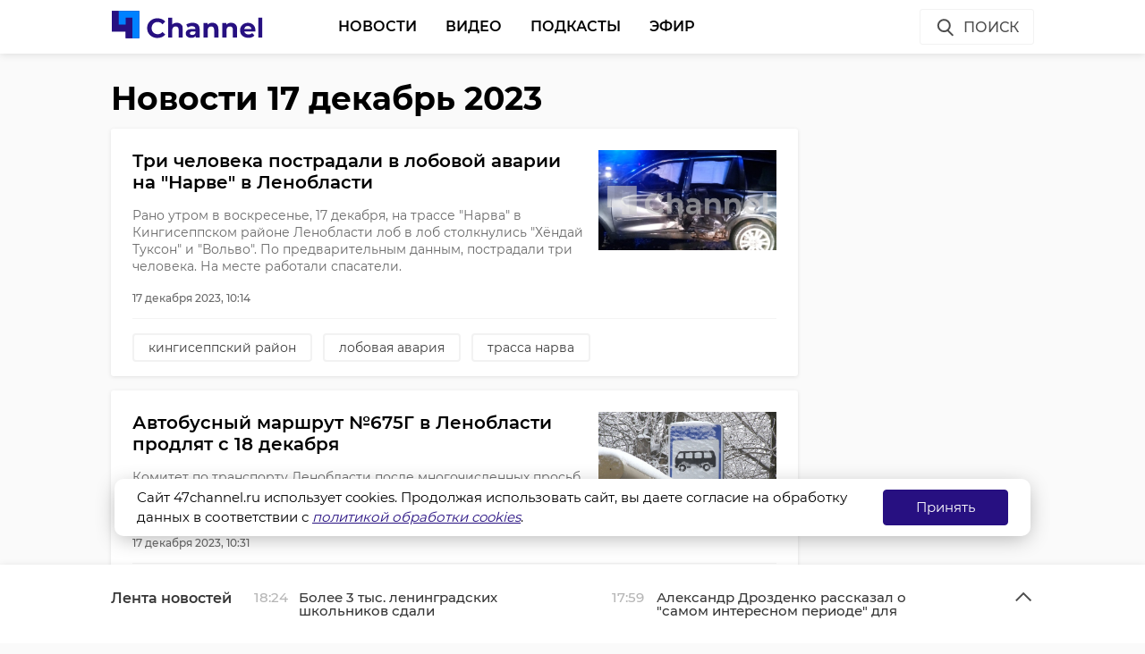

--- FILE ---
content_type: text/html; charset=UTF-8
request_url: https://47channel.ru/archive/2023/12/17
body_size: 42475
content:
<!DOCTYPE html>
<html lang="ru">
<head>
    <meta charset="utf-8">
    <meta name="viewport" content="width=device-width, initial-scale=1, maximum-scale=1, minimal-ui">
    <meta http-equiv="X-UA-Compatible" content="IE=edge">
    <meta name="imagetoolbar" content="no">
    <meta name="msthemecompatible" content="no">
    <meta name="cleartype" content="on">
    <meta name="HandheldFriendly" content="True">
    <meta name="format-detection" content="telephone=no">
    <meta name="format-detection" content="address=no">
    <meta name="google" value="notranslate">
    <meta name="theme-color" content="#ffffff">
    <meta name="apple-mobile-web-app-capable" content="yes">
    <meta name="apple-mobile-web-app-status-bar-style" content="black-translucent">
    <title>Новости 17 декабрь 2023</title>
<meta content="Жизнь Ленинградской области и не только" name="description">
<meta content="" name="keywords">

<meta name="title" content="Новости 17 декабрь 2023">
<meta content="Новости 17 декабрь 2023" property="og:title">
<meta content="Жизнь Ленинградской области и не только" property="og:description">
<meta content="https://47channel.ru/archive/2023/12/17" property="og:url">
<meta content="ru_RU" property="og:locale">
<meta content="https://47channel.ru/static/projects/47channel/assets/images/logo-channel.svg" property="og:image">
<meta content="image/jpeg" property="og:image:type">
<meta content="159" property="og:image:width">
<meta content="32" property="og:image:height">
<meta content="website" property="og:type">
<meta content="Новости 17 декабрь 2023" name="twitter:title">
<meta content="Жизнь Ленинградской области и не только" name="twitter:description">
<meta content="summary_large_image" name="twitter:card">

    


    <meta name="yandex-verification" content="c1c69d1f3566421b" />
    <link href="/static/projects/47channel/assets/styles/app.min.css" rel="stylesheet">
    <link href="/static/video-js/7.5.5/video-js.css" rel="stylesheet" />
    <link rel="shortcut icon" href="/static/projects/47channel/assets/favicon.png" type="image/png" />
    <link rel="icon" href="/static/projects/47channel/assets/favicon.png" type="image/png" />

    <meta name="zen-verification" content="bqSaouQbCc4QZbWgYl1k8P84bn8ROSM5buqIbtxDwthW32Tv2BuWUPnDEvz3h9b1" />

  <script src="/media/js/scripts.js?id=c1012aaf3067a90f3ef4"></script>

<script async src="https://jsn.24smi.net/smi.js"></script>
    <script src="/static/projects/47channel/assets/scripts/app.min.js"></script>


    
<script src="/media/js/playerjs.js" type="text/javascript"></script>


    <script src="https://cdn.plrjs.com/player/h92zd97rkdtdd/k6pcxax1xfok.js" type="text/javascript"></script>
    

    <!-- Facebook Pixel Code -->
    <script>
        !function(f,b,e,v,n,t,s)
        {if(f.fbq)return;n=f.fbq=function(){n.callMethod?
            n.callMethod.apply(n,arguments):n.queue.push(arguments)};
            if(!f._fbq)f._fbq=n;n.push=n;n.loaded=!0;n.version='2.0';
            n.queue=[];t=b.createElement(e);t.async=!0;
            t.src=v;s=b.getElementsByTagName(e)[0];
            s.parentNode.insertBefore(t,s)}(window, document,'script',
            'https://connect.facebook.net/en_US/fbevents.js');
        fbq('init', '506302556612818');
        fbq('track', 'PageView');
    </script>
    <noscript><img height="1" width="1" style="display:none" src="https://www.facebook.com/tr?id=506302556612818&ev=PageView&noscript=1"/></noscript>
    <!-- End Facebook Pixel Code -->

    <!-- Rating@Mail.ru counter -->
    <script type="text/javascript">
        var _tmr = window._tmr || (window._tmr = []);
        _tmr.push({id: "3137519", type: "pageView", start: (new Date()).getTime(), pid: "USER_ID"});
        (function (d, w, id) {
            if (d.getElementById(id)) return;
            var ts = d.createElement("script"); ts.type = "text/javascript"; ts.async = true; ts.id = id;
            ts.src = "https://top-fwz1.mail.ru/js/code.js";
            var f = function () {var s = d.getElementsByTagName("script")[0]; s.parentNode.insertBefore(ts, s);};
            if (w.opera == "[object Opera]") { d.addEventListener("DOMContentLoaded", f, false); } else { f(); }
        })(document, window, "topmailru-code");
    </script>
    <noscript><img src="https://top-fwz1.mail.ru/counter?id=3137519;js=na" style="border:0;position:absolute;left:-9999px;" alt="Top.Mail.Ru" /></noscript>
    <!-- //Rating@Mail.ru counter -->
    <script type="text/javascript">!function(){var t=document.createElement("script");t.type="text/javascript",t.async=!0,t.src="https://vk.com/js/api/openapi.js?162",t.onload=function(){VK.Retargeting.Init("VK-RTRG-400330-77ZY0"),VK.Retargeting.Hit()},document.head.appendChild(t)}();</script><noscript><img src="https://vk.com/rtrg?p=VK-RTRG-400330-77ZY0" style="position:fixed; left:-999px;" alt=""/></noscript>
    </head>

<body class="page">
    <iframe class="relap-runtime-iframe" style="position:absolute;top:-9999px;left:-9999px;visibility:hidden;" srcdoc="<script src='https://relap.io/v7/relap.js' data-relap-token='kuqSgASAdDLP-Sgt'></script>"></iframe>
    <header class="header">
        <div class="header__body">
            <div class="header__in">
				                <div class="header__logo-w"><a href="/" class="header__logo logo"><img src="/static/projects/47channel/assets/images/logo-channel.svg" alt="47Канал" /></a></div>
		
                <nav class="header__nav nav nav_main">
                    <ul id="main-nav" class="nav__list">

<li class="nav__item "><a href="/news/3445/" title="Новости" class="nav__link">Новости</a></li>


<li class="nav__item "><a href="/video_catalog/" title="Видео" class="nav__link">Видео</a></li>


<li class="nav__item "><a href="/news/3923/" title="Подкасты" class="nav__link">Подкасты</a></li>


<li class="nav__item "><a href="/on_air/" title="Эфир" class="nav__link">Эфир</a></li>

                    </ul>
                    <div class="clearboth"></div>
                </nav>
                <div class="header__control">
                    <div class="header__control__ondef">
                        <a href="#" class="btn ico btn__search_default hdl-search-form">Поиск<img src="/static/projects/47channel/assets/icons/search-icon.svg" class="icon icon__search" /></a>
                        <a href="#" class="btn ico-full btn__search_mobile hdl-search-form"><img src="/static/projects/47channel/assets/icons/icon-search-blue.svg" class="icon icon__search_medium" /></a>
                        <a href="#" class="btn ico-full btn__menu_mobile_open hdl-open-menu"><img src="/static/projects/47channel/assets/icons/icon-menu-blue.svg" class="icon icon__menu_medium" /></a>
                        <a href="#" class="btn ico-full btn__menu_mobile_close hdl-close-menu"><img src="/static/projects/47channel/assets/icons/icon-cross-blue.svg" class="icon icon__close_medium" /></a>
                    </div>
                    <div class="header__control__onsearch">
                        <a href="#" class="btn ico-full btn__search_mobile_close hdl-search-form-close"><img src="/static/projects/47channel/assets/icons/icon-cross-blue.svg" class="icon icon__close_medium" /></a>
                    </div>
                </div>
            </div>
        </div>
    </header>
    <div class="search-form">
        <div class="search-form__shadow hdl-search-form-close-wrap"></div>
        <div class="search-form__form">
            <form action="/search_result/" method="get">
                <input type="hidden" name="type" value="0" />
                <input type="text" name="query" placeholder="Введите запрос" class="search-form__input" />
                <a class="search-form__button hdl-run-search"><span>Найти</span><img src="/static/projects/47channel/assets/icons/icon-search-white.svg" class="icon icon__search_medium" /></a>
            </form>
        </div>
    </div>






<div class="category">
    <div class="category__in">
	<div class="category__header">
	    <h1>Новости 17 декабрь 2023</h1>
	</div>
	<div class="side__content">
	    <div class="category__feed">
		<ul class="article-preview__list system__load_container">
		    		       <li class="article-preview__item" data-id=472036>
			<a href="/event/tri-celoveka-postradali-v-lobovoi-avarii-na-narve-v-kingiseppskom-raione" class="article-preview__link">
	
			<div class="article-preview__poster">
			    <img src="/media/photos/268471.jpg">
			</div>

			<div class="article-preview__title">Три человека пострадали в лобовой аварии на &quot;Нарве&quot; в Ленобласти</div>
			<div class="article-preview__lead">Рано утром в воскресенье, 17 декабря, на трассе "Нарва" в Кингисеппском районе Ленобласти лоб в лоб столкнулись "Хёндай Туксон" и "Вольво". По предварительным данным, пострадали три человека. На месте работали спасатели.</div>
			<div class="clearboth"></div>
			<div class="article-preview__meta">
			    <div class="article-preview__meta__date">17 декабря 2023, 10:14</div>
			</div>
			</a>

			    
			    <ul class="article-preview__tags-list">
								<li class="article-preview__tags-item">
				    <a href="/search_result/?query=кингисеппский район" class="article-preview__tags-link">кингисеппский район</a>
				</li>
								<li class="article-preview__tags-item">
				    <a href="/search_result/?query=" class="article-preview__tags-link">лобовая авария</a>
				</li>
								<li class="article-preview__tags-item">
				    <a href="/search_result/?query=трасса нарва" class="article-preview__tags-link">трасса нарва</a>
				</li>
							    </ul>
					    </li>

		    		       <li class="article-preview__item" data-id=472037>
			<a href="/event/avtobusnyi-marsrut-675g-v-lenoblasti-prodlyat-s-18-dekabrya" class="article-preview__link">
	
			<div class="article-preview__poster">
			    <img src="/media/photos/268472.jpg">
			</div>

			<div class="article-preview__title">Автобусный маршрут №675Г в Ленобласти продлят с 18 декабря</div>
			<div class="article-preview__lead">Комитет по транспорту Ленобласти после многочисленных просьб пассажиров продлевает маршрут автобуса №675Г. С 18 декабря автобусы пойдут по маршруту с заездом к метро "Парнас".</div>
			<div class="clearboth"></div>
			<div class="article-preview__meta">
			    <div class="article-preview__meta__date">17 декабря 2023, 10:31</div>
			</div>
			</a>

			    
			    <ul class="article-preview__tags-list">
								<li class="article-preview__tags-item">
				    <a href="/search_result/?query=комитет по транспорту" class="article-preview__tags-link">комитет по транспорту</a>
				</li>
								<li class="article-preview__tags-item">
				    <a href="/search_result/?query=расписание автобусов" class="article-preview__tags-link">расписание автобусов</a>
				</li>
							    </ul>
					    </li>

		    		       <li class="article-preview__item" data-id=472038>
			<a href="/event/v-luzskom-raione-ustanavlivayut-modulnye-fapy" class="article-preview__link">
	
			<div class="article-preview__poster">
			    <img src="/media/photos/268474.jpg">
			</div>

			<div class="article-preview__title">В Лужском районе устанавливают модульные ФАПы</div>
			<div class="article-preview__lead">Первые модульные фельдшерско-акушерские пункты начали устанавливать в Лужском районе Ленобласти. Об этом накануне, 16 декабря, сообщил глава районной администрации Юрий Намлиев.</div>
			<div class="clearboth"></div>
			<div class="article-preview__meta">
			    <div class="article-preview__meta__date">17 декабря 2023, 10:46</div>
			</div>
			</a>

			    
			    <ul class="article-preview__tags-list">
								<li class="article-preview__tags-item">
				    <a href="/search_result/?query=лужский район" class="article-preview__tags-link">лужский район</a>
				</li>
								<li class="article-preview__tags-item">
				    <a href="/search_result/?query=здравоохранение" class="article-preview__tags-link">здравоохранение</a>
				</li>
								<li class="article-preview__tags-item">
				    <a href="/search_result/?query=фап" class="article-preview__tags-link">фап</a>
				</li>
							    </ul>
					    </li>

		    		       <li class="article-preview__item" data-id=472039>
			<a href="/event/v-kirisax-likvidirovali-svalku-obemom-bolee-130-kubometrov" class="article-preview__link">
	
			<div class="article-preview__poster">
			    <img src="/media/photos/268475.jpg">
			</div>

			<div class="article-preview__title">В Киришах ликвидировали свалку объемом более 130 кубометров</div>
			<div class="article-preview__lead">Прибрежную улицу в Киришах очистили от навалов мусора. К ликвидации свалки местную администрацию побудило предостережение от Госэконадзора Ленобласти.</div>
			<div class="clearboth"></div>
			<div class="article-preview__meta">
			    <div class="article-preview__meta__date">17 декабря 2023, 11:03</div>
			</div>
			</a>

			    
			    <ul class="article-preview__tags-list">
								<li class="article-preview__tags-item">
				    <a href="/search_result/?query=кириши" class="article-preview__tags-link">кириши</a>
				</li>
								<li class="article-preview__tags-item">
				    <a href="/search_result/?query=госэконадзор" class="article-preview__tags-link">госэконадзор</a>
				</li>
								<li class="article-preview__tags-item">
				    <a href="/search_result/?query=экология" class="article-preview__tags-link">экология</a>
				</li>
								<li class="article-preview__tags-item">
				    <a href="/search_result/?query=ликвидация свалок" class="article-preview__tags-link">ликвидация свалок</a>
				</li>
							    </ul>
					    </li>

		    		       <li class="article-preview__item" data-id=472040>
			<a href="/event/volontery-iz-lugi-peredali-boicam-svo-materialy-dlya-blindazei" class="article-preview__link">
	
			<div class="article-preview__poster">
			    <img src="/media/photos/268477.jpg">
			</div>

			<div class="article-preview__title">Волонтеры из Луги передали бойцам СВО материалы для блиндажей</div>
			<div class="article-preview__lead">Лужские активисты и предприниматели собрали очередную гуманитарную помощь для участников спецоперации. Накануне волонтеры передали бойцам материалы для строительства блиндажей.</div>
			<div class="clearboth"></div>
			<div class="article-preview__meta">
			    <div class="article-preview__meta__date">17 декабря 2023, 11:23</div>
			</div>
			</a>

			    
			    <ul class="article-preview__tags-list">
								<li class="article-preview__tags-item">
				    <a href="/search_result/?query=лужский район" class="article-preview__tags-link">лужский район</a>
				</li>
								<li class="article-preview__tags-item">
				    <a href="/search_result/?query=спецоперация" class="article-preview__tags-link">спецоперация</a>
				</li>
								<li class="article-preview__tags-item">
				    <a href="/search_result/?query=гуманитарная помощь" class="article-preview__tags-link">гуманитарная помощь</a>
				</li>
							    </ul>
					    </li>

		    		       <li class="article-preview__item" data-id=472041>
			<a href="/event/so-lda-nevy-v-slisselburge-vyveli-100-rybakov-ekstremalov" class="article-preview__link">
	
			<div class="article-preview__poster">
			    <img src="/media/photos/268482.jpg">
			</div>

			<div class="article-preview__title">Со льда Невы в Шлиссельбурге вывели 100 рыбаков-экстремалов</div>
			<div class="article-preview__lead">Сотрудники аварийно-спасательной службы, МЧС и полиции провели мониторинг ледовой обстановки реки Нева в Шлиссельбурге (Кировский район Ленобласти). В ходе рейда на хрупком льду обнаружили почти сотню рыбаков-нарушителей.</div>
			<div class="clearboth"></div>
			<div class="article-preview__meta">
			    <div class="article-preview__meta__date">17 декабря 2023, 11:41</div>
			</div>
			</a>

			    
			    <ul class="article-preview__tags-list">
								<li class="article-preview__tags-item">
				    <a href="/search_result/?query=шлиссельбург" class="article-preview__tags-link">шлиссельбург</a>
				</li>
								<li class="article-preview__tags-item">
				    <a href="/search_result/?query=нева" class="article-preview__tags-link">нева</a>
				</li>
								<li class="article-preview__tags-item">
				    <a href="/search_result/?query=выход на лед" class="article-preview__tags-link">выход на лед</a>
				</li>
								<li class="article-preview__tags-item">
				    <a href="/search_result/?query=спасатели" class="article-preview__tags-link">спасатели</a>
				</li>
							    </ul>
					    </li>

		    		       <li class="article-preview__item" data-id=472042>
			<a href="/event/uxodivsii-ot-pogoni-solyaris-v-poselke-sosnovo-ustroil-smertelnuyu-avariyu-video" class="article-preview__link">
	
			<div class="article-preview__poster">
			    <img src="/media/photos/268486.jpg">
			</div>

			<div class="article-preview__title">Уходивший от погони &quot;Солярис&quot; в Сосново устроил смертельную аварию - видео</div>
			<div class="article-preview__lead">Жесткая лобовая авария произошла ночью в воскресенье, 17 декабря, в поселке Сосново (Приозерский район Ленобласти). Вылетевший на скорости на встречную полосу "Хендай Солярис" столкнулся с "Жигулями". По предварительным данным, один человек погиб, ещё двое пострадали.</div>
			<div class="clearboth"></div>
			<div class="article-preview__meta">
			    <div class="article-preview__meta__date">17 декабря 2023, 11:58</div>
			</div>
			</a>

			    
			    <ul class="article-preview__tags-list">
								<li class="article-preview__tags-item">
				    <a href="/search_result/?query=" class="article-preview__tags-link">!видео</a>
				</li>
								<li class="article-preview__tags-item">
				    <a href="/search_result/?query=прозерский район" class="article-preview__tags-link">прозерский район</a>
				</li>
								<li class="article-preview__tags-item">
				    <a href="/search_result/?query=сосново" class="article-preview__tags-link">сосново</a>
				</li>
								<li class="article-preview__tags-item">
				    <a href="/search_result/?query=смертельная авария" class="article-preview__tags-link">смертельная авария</a>
				</li>
							    </ul>
					    </li>

		    		       <li class="article-preview__item" data-id=472043>
			<a href="/event/rabocii-razbilsya-nasmert-na-stroike-v-kudrovo" class="article-preview__link">
	
			<div class="article-preview__poster">
			    <img src="/media/photos/268493.jpg">
			</div>

			<div class="article-preview__title">Рабочий разбился насмерть на стройке в Кудрово</div>
			<div class="article-preview__lead">30-летний мигрант упал с высоты трех метров на стройплощадке в Кудрово (Всеволожский район Ленобласти). Падение со строительных лесов стало для мужчины смертельным.</div>
			<div class="clearboth"></div>
			<div class="article-preview__meta">
			    <div class="article-preview__meta__date">17 декабря 2023, 12:20</div>
			</div>
			</a>

			    
			    <ul class="article-preview__tags-list">
								<li class="article-preview__tags-item">
				    <a href="/search_result/?query=всеволожский район" class="article-preview__tags-link">всеволожский район</a>
				</li>
								<li class="article-preview__tags-item">
				    <a href="/search_result/?query=кудрово" class="article-preview__tags-link">кудрово</a>
				</li>
								<li class="article-preview__tags-item">
				    <a href="/search_result/?query=смерть рабочего" class="article-preview__tags-link">смерть рабочего</a>
				</li>
							    </ul>
					    </li>

		    		       <li class="article-preview__item" data-id=472044>
			<a href="/event/skryvsuyusya-ot-suda-peterburzenku-zaderzali-v-dome-s-narkotikami-pod-vsevolozskom" class="article-preview__link">
	
			<div class="article-preview__poster">
			    <img src="/media/photos/268488.jpg">
			</div>

			<div class="article-preview__title">Скрывшуюся от суда петербурженку задержали в доме с наркотиками под Всеволожском</div>
			<div class="article-preview__lead">Полицейские Санкт-Петербурга в субботу, 16 декабря, задержали во Всеволожском районе Ленобласти 37-летнюю наркоторговку. Жительница Красного Села летом текущего года скрылась от суда и находилась в федеральном розыске.</div>
			<div class="clearboth"></div>
			<div class="article-preview__meta">
			    <div class="article-preview__meta__date">17 декабря 2023, 12:43</div>
			</div>
			</a>

			    
			    <ul class="article-preview__tags-list">
								<li class="article-preview__tags-item">
				    <a href="/search_result/?query=всеволожский район" class="article-preview__tags-link">всеволожский район</a>
				</li>
								<li class="article-preview__tags-item">
				    <a href="/search_result/?query=незаконный оборот наркотиков" class="article-preview__tags-link">незаконный оборот наркотиков</a>
				</li>
								<li class="article-preview__tags-item">
				    <a href="/search_result/?query=гу мвд" class="article-preview__tags-link">гу мвд</a>
				</li>
							    </ul>
					    </li>

		    		       <li class="article-preview__item" data-id=472045>
			<a href="/event/trexletnii-rebenok-v-susarax-popal-v-reanimaciyu-iz-za-girlyandy-na-okne" class="article-preview__link">
	
			<div class="article-preview__poster">
			    <img src="/media/photos/268492.jpg">
			</div>

			<div class="article-preview__title">Трехлетний ребенок в Шушарах попал в реанимацию из-за гирлянды на окне</div>
			<div class="article-preview__lead">В Петербурге маленький мальчик выпал из окна, потянувшись за гирляндой. Трехлетнего малыша в тяжелом состоянии поместили в реанимацию.</div>
			<div class="clearboth"></div>
			<div class="article-preview__meta">
			    <div class="article-preview__meta__date">17 декабря 2023, 13:10</div>
			</div>
			</a>

			    
			    <ul class="article-preview__tags-list">
								<li class="article-preview__tags-item">
				    <a href="/search_result/?query=санкт-петербург" class="article-preview__tags-link">санкт-петербург</a>
				</li>
							    </ul>
					    </li>

		    		       <li class="article-preview__item" data-id=472046>
			<a href="/event/v-peterburge-migrant-lixac-sbil-skolnika-i-skrylsya-s-mesta-dtp-video" class="article-preview__link">
	
			<div class="article-preview__poster">
			    <img src="/media/photos/268494.jpg">
			</div>

			<div class="article-preview__title">В Петербурге мигрант-лихач сбил школьника и скрылся с места ДТП - видео</div>
			<div class="article-preview__lead">Поздно вечером в пятницу, 15 декабря, в поселке Шушары на Колпинском шоссе сбили 17-летнего подростка. Юноша переходил дорогу в неустановленном для этого месте на перекрестке с Полоцкой улицей. На пострадавшего на полной скорости совершил наезд водитель "Шкоды Рапид", после чего скрылся с места аварии.</div>
			<div class="clearboth"></div>
			<div class="article-preview__meta">
			    <div class="article-preview__meta__date">17 декабря 2023, 13:33</div>
			</div>
			</a>

			    
			    <ul class="article-preview__tags-list">
								<li class="article-preview__tags-item">
				    <a href="/search_result/?query=" class="article-preview__tags-link">!видео</a>
				</li>
								<li class="article-preview__tags-item">
				    <a href="/search_result/?query=санкт-петербург" class="article-preview__tags-link">санкт-петербург</a>
				</li>
								<li class="article-preview__tags-item">
				    <a href="/search_result/?query=сбили пешехода" class="article-preview__tags-link">сбили пешехода</a>
				</li>
							    </ul>
					    </li>

		    		       <li class="article-preview__item" data-id=472047>
			<a href="/event/v-boksitogorske-dlya-malysei-otkrylas-rezidenciya-deda-moroza" class="article-preview__link">
	
			<div class="article-preview__poster">
			    <img src="/media/photos/268495.jpg">
			</div>

			<div class="article-preview__title">В Бокситогорске для малышей открылась резиденция Деда Мороза</div>
			<div class="article-preview__lead">Дворец Культуры в Бокситогорске на несколько дней стал резиденцией Деда Мороза. В преддверии Нового Года главный зимний волшебник вместе со Снегурочкой начали принимать детей со всего города.</div>
			<div class="clearboth"></div>
			<div class="article-preview__meta">
			    <div class="article-preview__meta__date">17 декабря 2023, 13:49</div>
			</div>
			</a>

			    
			    <ul class="article-preview__tags-list">
								<li class="article-preview__tags-item">
				    <a href="/search_result/?query=бокситогорский район" class="article-preview__tags-link">бокситогорский район</a>
				</li>
								<li class="article-preview__tags-item">
				    <a href="/search_result/?query=новый год" class="article-preview__tags-link">новый год</a>
				</li>
								<li class="article-preview__tags-item">
				    <a href="/search_result/?query=" class="article-preview__tags-link">резиденция дед мороза</a>
				</li>
							    </ul>
					    </li>

		    		       <li class="article-preview__item" data-id=472048>
			<a href="/event/vinovnikom-smertelnoi-avarii-v-sosnovo-okazalsya-pyanyi-migrant" class="article-preview__link">
	
			<div class="article-preview__poster">
			    <img src="/media/photos/268500.jpg">
			</div>

			<div class="article-preview__title">Виновником смертельной аварии в Сосново оказался пьяный мигрант</div>
			<div class="article-preview__lead">Полиция задержала 34-летнего уроженца ближнего зарубежья, устроившегося смертельную аварию в Приозерском районе Ленобласти. Ночью 17 декабря в поселке Сосново пьяный лихач на "Хёндай Солярис" пытался скрыться от преследования правоохранителей, вылетел на встречку и лоб в лоб врезался в "Жигули".</div>
			<div class="clearboth"></div>
			<div class="article-preview__meta">
			    <div class="article-preview__meta__date">17 декабря 2023, 14:22</div>
			</div>
			</a>

			    
			    <ul class="article-preview__tags-list">
								<li class="article-preview__tags-item">
				    <a href="/search_result/?query=приозерский район" class="article-preview__tags-link">приозерский район</a>
				</li>
								<li class="article-preview__tags-item">
				    <a href="/search_result/?query=сосново" class="article-preview__tags-link">сосново</a>
				</li>
								<li class="article-preview__tags-item">
				    <a href="/search_result/?query=смертельная авария" class="article-preview__tags-link">смертельная авария</a>
				</li>
							    </ul>
					    </li>

		    		       <li class="article-preview__item" data-id=472049>
			<a href="/event/sneg-moros-i-tuman-pogoda-v-lenoblasti-18-dekabrya" class="article-preview__link">
	
			<div class="article-preview__poster">
			    <img src="/media/photos/268501.jpg">
			</div>

			<div class="article-preview__title">Снег, морось и туман: погода в Ленобласти 18 декабря</div>
			<div class="article-preview__lead">Рабочая неделя в 47 регионе начнется с мокрого снега и мороси. По данным от метеорологов, 18 декабря в Ленобласти прогнозируют облачную с прояснениями погоду. Утром и днем в отдельных районах ждут слабый туман.</div>
			<div class="clearboth"></div>
			<div class="article-preview__meta">
			    <div class="article-preview__meta__date">17 декабря 2023, 14:42</div>
			</div>
			</a>

			    
			    <ul class="article-preview__tags-list">
								<li class="article-preview__tags-item">
				    <a href="/search_result/?query=погода в ленобласти" class="article-preview__tags-link">погода в ленобласти</a>
				</li>
							    </ul>
					    </li>

		    		       <li class="article-preview__item" data-id=472050>
			<a href="/event/19-voennosluzashhim-iz-sosnovogo-bora-vrucili-klyuci-ot-novyx-kvartir" class="article-preview__link">
	
			<div class="article-preview__poster">
			    <img src="/media/photos/268503.jpg">
			</div>

			<div class="article-preview__title">19 военнослужащим из Соснового Бора вручили ключи от новых квартир</div>
			<div class="article-preview__lead">В пятницу, 15 декабря, в одной из военных частей Соснового Бора прошло торжественное вручение ключей военнослужащим. Так, новоселье в Новый Год встретят 19 бойцов.</div>
			<div class="clearboth"></div>
			<div class="article-preview__meta">
			    <div class="article-preview__meta__date">17 декабря 2023, 15:10</div>
			</div>
			</a>

			    
			    <ul class="article-preview__tags-list">
								<li class="article-preview__tags-item">
				    <a href="/search_result/?query=сосновый бор" class="article-preview__tags-link">сосновый бор</a>
				</li>
								<li class="article-preview__tags-item">
				    <a href="/search_result/?query=спецоперация" class="article-preview__tags-link">спецоперация</a>
				</li>
							    </ul>
					    </li>

		    		       <li class="article-preview__item" data-id=472051>
			<a href="/event/filial-skoly-2-v-luge-zdet-kapremont-v-2024-godu" class="article-preview__link">
	
			<div class="article-preview__poster">
			    <img src="/media/photos/268506.jpg">
			</div>

			<div class="article-preview__title">Филиал школы №2 в Луге ждет капремонт в 2024 году</div>
			<div class="article-preview__lead">Глава администрации Лужского района Юрий Намлиев рассказал о запланированном капремонте школы в микрорайоне Городок в Луге. В 2024 году проведут реновацию здания филиала образовательного учреждения №2.</div>
			<div class="clearboth"></div>
			<div class="article-preview__meta">
			    <div class="article-preview__meta__date">17 декабря 2023, 15:30</div>
			</div>
			</a>

			    
			    <ul class="article-preview__tags-list">
								<li class="article-preview__tags-item">
				    <a href="/search_result/?query=лужский район" class="article-preview__tags-link">лужский район</a>
				</li>
								<li class="article-preview__tags-item">
				    <a href="/search_result/?query=капитальный ремонт" class="article-preview__tags-link">капитальный ремонт</a>
				</li>
								<li class="article-preview__tags-item">
				    <a href="/search_result/?query=ремонт школы" class="article-preview__tags-link">ремонт школы</a>
				</li>
							    </ul>
					    </li>

		    		       <li class="article-preview__item" data-id=472052>
			<a href="/event/zitel-slancev-napal-s-nozom-na-otca" class="article-preview__link">
	
			<div class="article-preview__poster">
			    <img src="/media/photos/268513.jpg">
			</div>

			<div class="article-preview__title">Житель Сланцев напал с ножом на отца</div>
			<div class="article-preview__lead">Семейное застолье в Сланцах закончилось поножовщиной. 38-летний мужчина ударил ножом в грудь своего отца из-за возникшей ссоры. Пострадавший получил ранение легкого, его поместили в реанимацию.</div>
			<div class="clearboth"></div>
			<div class="article-preview__meta">
			    <div class="article-preview__meta__date">17 декабря 2023, 15:55</div>
			</div>
			</a>

			    
			    <ul class="article-preview__tags-list">
								<li class="article-preview__tags-item">
				    <a href="/search_result/?query=сланцевский район" class="article-preview__tags-link">сланцевский район</a>
				</li>
								<li class="article-preview__tags-item">
				    <a href="/search_result/?query=нападение с ножом" class="article-preview__tags-link">нападение с ножом</a>
				</li>
							    </ul>
					    </li>

		    		       <li class="article-preview__item" data-id=472053>
			<a href="/event/ziteli-lenoblasti-podderzali-vydvizenie-putina-na-vybory-prezidenta" class="article-preview__link">
	
			<div class="article-preview__poster">
			    <img src="/media/photos/268518.jpg">
			</div>

			<div class="article-preview__title">Жители Ленобласти поддержали выдвижение Путина на выборы президента</div>
			<div class="article-preview__lead">В Москве сегодня, 17 декабря, проходит заседание инициативной группы избирателей по выдвижению Владимира Путина в кандидаты на должность президента России. Выборы пройдут в марте 2024 года. Жители Ленинградской области прокомментировали данное решение.</div>
			<div class="clearboth"></div>
			<div class="article-preview__meta">
			    <div class="article-preview__meta__date">17 декабря 2023, 16:23</div>
			</div>
			</a>

			    
			    <ul class="article-preview__tags-list">
								<li class="article-preview__tags-item">
				    <a href="/search_result/?query=выборы президента россии" class="article-preview__tags-link">выборы президента россии</a>
				</li>
								<li class="article-preview__tags-item">
				    <a href="/search_result/?query=владимир путин" class="article-preview__tags-link">владимир путин</a>
				</li>
							    </ul>
					    </li>

		    		       <li class="article-preview__item" data-id=472054>
			<a href="/event/v-pikalevo-prosel-kubok-lenoblasti-po-podvodnomu-plavaniyu" class="article-preview__link">
	
			<div class="article-preview__poster">
			    <img src="/media/photos/268515.jpg">
			</div>

			<div class="article-preview__title">В Пикалево прошел Кубок Ленобласти по подводному плаванию</div>
			<div class="article-preview__lead">Около 50 спортсменов сегодня, 17 декабря, стали участниками Кубка Ленобласти по подводному плаванию. Соревнования прошли в городе Пикалево (Бокситогорский район) в трех возрастных группах: 10-11, 12-13 и 14-17 лет.</div>
			<div class="clearboth"></div>
			<div class="article-preview__meta">
			    <div class="article-preview__meta__date">17 декабря 2023, 16:41</div>
			</div>
			</a>

			    
			    <ul class="article-preview__tags-list">
								<li class="article-preview__tags-item">
				    <a href="/search_result/?query=пикалево" class="article-preview__tags-link">пикалево</a>
				</li>
								<li class="article-preview__tags-item">
				    <a href="/search_result/?query=спорт" class="article-preview__tags-link">спорт</a>
				</li>
								<li class="article-preview__tags-item">
				    <a href="/search_result/?query=подводное плавание" class="article-preview__tags-link">подводное плавание</a>
				</li>
								<li class="article-preview__tags-item">
				    <a href="/search_result/?query=кубок ленобласти" class="article-preview__tags-link">кубок ленобласти</a>
				</li>
							    </ul>
					    </li>

		    		       <li class="article-preview__item" data-id=472055>
			<a href="/event/dlya-vospitannikov-detdomov-ustroili-novogodnii-bal-v-konstantinovskom-dvorce" class="article-preview__link">
	
			<div class="article-preview__poster">
			    <img src="/media/photos/268519.jpg">
			</div>

			<div class="article-preview__title">Для воспитанников соцучреждений устроили новогодний бал в Константиновском дворце</div>
			<div class="article-preview__lead">В воскресенье, 17 декабря, воспитанники детских домов, интернатов, коррекционных школ и подопечные других соцучреждений Петербурга и Ленобласти посетили Константиновский дворец. Здесь для ребят провели новогодний костюмированный бал.</div>
			<div class="clearboth"></div>
			<div class="article-preview__meta">
			    <div class="article-preview__meta__date">17 декабря 2023, 17:13</div>
			</div>
			</a>

			    
			    <ul class="article-preview__tags-list">
								<li class="article-preview__tags-item">
				    <a href="/search_result/?query=сант-петербург" class="article-preview__tags-link">сант-петербург</a>
				</li>
								<li class="article-preview__tags-item">
				    <a href="/search_result/?query=новый год" class="article-preview__tags-link">новый год</a>
				</li>
								<li class="article-preview__tags-item">
				    <a href="/search_result/?query=" class="article-preview__tags-link">константиновский дворец</a>
				</li>
							    </ul>
					    </li>

		    		       <li class="article-preview__item" data-id=472056>
			<a href="/event/spasateli-slisselburga-vyveli-iz-lesa-zabludivsegosya-rybaka" class="article-preview__link">
	
			<div class="article-preview__poster">
			    <img src="/media/photos/268523.jpg">
			</div>

			<div class="article-preview__title">Спасатели Шлиссельбурга вывели из леса заблудившегося рыбака</div>
			<div class="article-preview__lead">Сотрудники аварийно-спасательной службы Ленобласти потратили ночь на поиски заблудившегося мужчины. Пострадавший ушел на рыбалку и не вернулся домой к назначенному времени. Тревогу вовремя забили родственники ленинградца.</div>
			<div class="clearboth"></div>
			<div class="article-preview__meta">
			    <div class="article-preview__meta__date">17 декабря 2023, 17:34</div>
			</div>
			</a>

			    
			    <ul class="article-preview__tags-list">
								<li class="article-preview__tags-item">
				    <a href="/search_result/?query=кировский район" class="article-preview__tags-link">кировский район</a>
				</li>
								<li class="article-preview__tags-item">
				    <a href="/search_result/?query=аварийно-спасательная служба" class="article-preview__tags-link">аварийно-спасательная служба</a>
				</li>
								<li class="article-preview__tags-item">
				    <a href="/search_result/?query=заблудшие в лесах" class="article-preview__tags-link">заблудшие в лесах</a>
				</li>
								<li class="article-preview__tags-item">
				    <a href="/search_result/?query=пропавшие рыбаки" class="article-preview__tags-link">пропавшие рыбаки</a>
				</li>
							    </ul>
					    </li>

		    		</ul>
		<div class="category__more-button">
		    <a href="#" class="btn btn-blue hdl-load-more">Показать еще</a>
		</div>
		
<div class="category__paging system__paging">
<a href="#" class="page active">1</a>
<a href="/archive/2023/12/17/?block=35" class="page">1</a>
</div>

	    </div>
	</div>
	<div class="side__aside">
	    <div class="ya_ads">

	    </div>
	</div>
	<div class="clearboth"></div>
    </div>
</div>

<div class="news-feed closed">
	<div class="news-feed__top">
		<div class="news-feed__top__in">
			<h3 class="news-feed__title">Лента новостей</h3>
			<div class="news-feed__top__control">
				<a href="#" class="news-feed__btn news-feed__btn-ico news-feed__btn__open hdl-news-feed-open"><img src="/static/projects/47channel/assets/icons/icon-arrow-up-gray.svg" class="icon icon__up" /></a>
				<a href="#" class="news-feed__btn news-feed__btn-ico news-feed__btn__close hdl-news-feed-close"><img src="/static/projects/47channel/assets/icons/icon-arrow-down-gray.svg" class="icon icon__down" /></a>
				<a href="#" class="btn ico-full news-feed__btn__close_mobile hdl-news-feed-close"><img src="/static/projects/47channel/assets/icons/icon-cross-blue.svg" class="icon icon__close_medium" /></a>
				<div class="news-feed__swipe">
					<div class="news-feed__swipe__line"></div>
				</div>
			</div>
		</div>
	</div>
	<div class="news-feed__in">
		<div class="news-feed__body">
			<div class="news-feed__handler"></div>
			<div class="news-feed__scroll">
				<ul class="news-feed__list">
					
								    <li class="news-feed__item">
					<div class="news-feed__meta">
					    <div class="news-feed__date">18:24</div>
					</div>
					<a href="/event/bolee-3-tys-leningradskix-skolnikov-sdali-repeticionnyi-ekzamen-po-matematike" title="Более 3 тыс. ленинградских школьников сдали репетиционный экзамен по математике" class="news-feed__news-title">Более 3 тыс. ленинградских школьников сдали репетиционный экзамен по математике</a>
				    </li>
								    <li class="news-feed__item">
					<div class="news-feed__meta">
					    <div class="news-feed__date">17:59</div>
					</div>
					<a href="/event/aleksandr-drozdenko-rasskazal-o-samom-interesnom-periode-dlya-deputatov" title="Александр Дрозденко рассказал о &quot;самом интересном периоде&quot; для депутатов" class="news-feed__news-title">Александр Дрозденко рассказал о &quot;самом интересном периоде&quot; для депутатов</a>
				    </li>
								    <li class="news-feed__item">
					<div class="news-feed__meta">
					    <div class="news-feed__date">17:30</div>
					</div>
					<a href="/event/novuyu-ekspoziciyu-otkryli-v-muzee-stab-avtomobilistov-dorogi-zizni" title="Новую экспозицию открыли в музее &quot;Штаб автомобилистов Дороги жизни&quot;" class="news-feed__news-title">Новую экспозицию открыли в музее &quot;Штаб автомобилистов Дороги жизни&quot;</a>
				    </li>
								    <li class="news-feed__item">
					<div class="news-feed__meta">
					    <div class="news-feed__date">17:20</div>
					</div>
					<a href="/event/v-gatcinskom-sude-proslo-ocerednoe-zasedanie-po-delu-byvsego-sotrudnika-instituta-yadernoi-fiziki-dmitriya-bogmuta" title="В Гатчинском суде прошло очередное заседание по делу бывшего сотрудника института ядерной физики" class="news-feed__news-title">В Гатчинском суде прошло очередное заседание по делу бывшего сотрудника института ядерной физики</a>
				    </li>
								    <li class="news-feed__item">
					<div class="news-feed__meta">
					    <div class="news-feed__date">17:12</div>
					</div>
					<a href="/event/aleksandr-drozdenko-rasskazal-o-sisteme-dvux-casov-pri-otvetax-na-obrashheniya-leningradcev" title="Александр Дрозденко рассказал о системе &quot;двух часов&quot; при ответах на обращения ленинградцев" class="news-feed__news-title">Александр Дрозденко рассказал о системе &quot;двух часов&quot; при ответах на обращения ленинградцев</a>
				    </li>
								    <li class="news-feed__item">
					<div class="news-feed__meta">
					    <div class="news-feed__date">17:10</div>
					</div>
					<a href="/event/ramila-agaeva-ustanovka-kamer-deistvennyi-instrument-dlya-profilaktiki-ekoprestuplenii" title="Рамила Агаева: Установка камер - действенный инструмент для профилактики экопреступлений" class="news-feed__news-title">Рамила Агаева: Установка камер - действенный инструмент для профилактики экопреступлений</a>
				    </li>
								    <li class="news-feed__item">
					<div class="news-feed__meta">
					    <div class="news-feed__date">16:59</div>
					</div>
					<a href="/event/sergei-perminov-polozitelnye-rezultaty-deyatelnosti-otryadov-lizaalert-izvestny-kazdomu" title="Сергей Перминов: Положительные результаты деятельности отрядов &quot;ЛизаАлерт&quot; известны каждому." class="news-feed__news-title">Сергей Перминов: Положительные результаты деятельности отрядов &quot;ЛизаАлерт&quot; известны каждому.</a>
				    </li>
								    <li class="news-feed__item">
					<div class="news-feed__meta">
					    <div class="news-feed__date">16:52</div>
					</div>
					<a href="/event/v-lenoblasti-za-sutki-proizoslo-pocti-180-dtp-tri-celoveka-pogibli" title="В Ленобласти за сутки произошло почти 180 ДТП, три человека погибли" class="news-feed__news-title">В Ленобласти за сутки произошло почти 180 ДТП, три человека погибли</a>
				    </li>
								    <li class="news-feed__item">
					<div class="news-feed__meta">
					    <div class="news-feed__date">16:50</div>
					</div>
					<a href="/event/lenoblast-nacnyot-vykup-zemli-pod-stroitelstvo-metro-v-kudrovo-v-2026-godu" title="Ленобласть начнёт выкуп земли под строительство метро в Кудрово в 2026 году" class="news-feed__news-title">Ленобласть начнёт выкуп земли под строительство метро в Кудрово в 2026 году</a>
				    </li>
								    <li class="news-feed__item">
					<div class="news-feed__meta">
					    <div class="news-feed__date">16:48</div>
					</div>
					<a href="/event/pogoda-v-lenoblasti-22-yanvarya-prognoziruyut-snegopad-i-ot-19" title="Погода в Ленобласти 22 января: Прогнозируют снегопад и от -19" class="news-feed__news-title">Погода в Ленобласти 22 января: Прогнозируют снегопад и от -19</a>
				    </li>
								    <li class="news-feed__item">
					<div class="news-feed__meta">
					    <div class="news-feed__date">16:43</div>
					</div>
					<a href="/event/aleksandr-drozdenko-predstavil-logotip-k-prazdnovaniyu-stoletiya-lenoblasti" title="Александр Дрозденко представил логотип к празднованию столетия Ленобласти" class="news-feed__news-title">Александр Дрозденко представил логотип к празднованию столетия Ленобласти</a>
				    </li>
								    <li class="news-feed__item">
					<div class="news-feed__meta">
					    <div class="news-feed__date">16:14</div>
					</div>
					<a href="/event/turisty-iz-indii-ustroili-sneznuyu-bitvu-v-centre-peterburga" title="Туристы из Индии устроили снежную &quot;битву&quot; в центре Петербурга" class="news-feed__news-title">Туристы из Индии устроили снежную &quot;битву&quot; в центре Петербурга</a>
				    </li>
								    <li class="news-feed__item">
					<div class="news-feed__meta">
					    <div class="news-feed__date">16:00</div>
					</div>
					<a href="/event/zverski-ubituyu-sobaku-nasli-v-murinskoi-lesopolose" title="Зверски убитую собаку нашли в муринской лесополосе" class="news-feed__news-title">Зверски убитую собаку нашли в муринской лесополосе</a>
				    </li>
								    <li class="news-feed__item">
					<div class="news-feed__meta">
					    <div class="news-feed__date">15:50</div>
					</div>
					<a href="/event/v-2026-godu-v-lenoblasti-vozvedut-centr-po-remontu-texniceskix-sredstv-reabilitacii" title="В 2026 году в Ленобласти возведут центр по ремонту технических средств реабилитации" class="news-feed__news-title">В 2026 году в Ленобласти возведут центр по ремонту технических средств реабилитации</a>
				    </li>
								    <li class="news-feed__item">
					<div class="news-feed__meta">
					    <div class="news-feed__date">15:27</div>
					</div>
					<a href="/event/prioritetom-dlya-lenoblasti-v-2026-godu-ostanetsya-podderzka-ucastnikov-svo" title="Приоритетом для Ленобласти в 2026 году останется поддержка участников СВО" class="news-feed__news-title">Приоритетом для Ленобласти в 2026 году останется поддержка участников СВО</a>
				    </li>
								    <li class="news-feed__item">
					<div class="news-feed__meta">
					    <div class="news-feed__date">15:34</div>
					</div>
					<a href="/event/aleksandr-drozdenko-prizval-soxranit-rekordnye-tempy-kapremonta-zilya-v-2026-godu" title="Александр Дрозденко призвал сохранить рекордные темпы капремонта жилья в 2026 году" class="news-feed__news-title">Александр Дрозденко призвал сохранить рекордные темпы капремонта жилья в 2026 году</a>
				    </li>
								    <li class="news-feed__item">
					<div class="news-feed__meta">
					    <div class="news-feed__date">15:15</div>
					</div>
					<a href="/event/v-lenoblasti-povysayut-nadeznost-elektrosetei" title="В Ленобласти повышают надежность электросетей" class="news-feed__news-title">В Ленобласти повышают надежность электросетей</a>
				    </li>
								    <li class="news-feed__item">
					<div class="news-feed__meta">
					    <div class="news-feed__date">15:16</div>
					</div>
					<a href="/event/perebegayushhie-dorogu-losi-v-yuntolovo-popali-na-video" title="Перебегающие дорогу лоси в Юнтолово попали на видео" class="news-feed__news-title">Перебегающие дорогу лоси в Юнтолово попали на видео</a>
				    </li>
								    <li class="news-feed__item">
					<div class="news-feed__meta">
					    <div class="news-feed__date">15:00</div>
					</div>
					<a href="/event/kirovskii-raion-aktivno-podklyucaetsya-k-municipalnoi-reforme-v-lenoblasti" title="Кировский район активно подключается к муниципальной реформе в Ленобласти" class="news-feed__news-title">Кировский район активно подключается к муниципальной реформе в Ленобласти</a>
				    </li>
								</ul>
			</div>
		</div>
	</div>
</div>

       


<footer class="footer">
        <div class="footer__body">
            <div class="footer__in footer__in_body">
                <div class="footer__nav-w">
                    <nav class="footer__nav nav">
                        <ul class="nav__list">
                            <li class="nav__item"><a href="/news/3445/" class="nav__link">Новости</a></li>
                            <li class="nav__item"><a href="/pages/redakciya/" class="nav__link">Редакция</a></li>
                            <li class="nav__item"><a href="/pages/o_kompanii/" class="nav__link">О компании</a></li>
                            <li class="nav__item"><a href="/archive/" class="nav__link">Архив</a></li>
                        </ul>
                    </nav>
                </div>
                <div class="footer__18plus"><span>18+</span></div>
                <ul class="footer__social social">
                    <li class="social__item social__item_vk"><a href="https://vk.com/47channel" class="social__link" target="_blank"><img src="/media/images/vk-1.png" class="icon icon__social icon__social__vk" /></a></li>
		    		    
                    <li class="social__item social__item_ok"><a href="https://ok.ru/channel47" class="social__link" target="_blank"><img src="/media/images/ok-1.png" class="icon icon__social icon__social__ok" /></a></li>
                </ul>
            </div>
            <div class="footer__in footer__in_body">
                <div class="footer__counters">
		                        <!--LiveInternet counter-->
                    <script type="text/javascript">
                    document.write('<a href="//www.liveinternet.ru/click" '+
                        'target="_blank"><img src="//counter.yadro.ru/hit?t14.6;r'+
                        escape(document.referrer)+((typeof(screen)=='undefined')?'':
                            ';s'+screen.width+'*'+screen.height+'*'+(screen.colorDepth?
                            screen.colorDepth:screen.pixelDepth))+';u'+escape(document.URL)+
                        ';h'+escape(document.title.substring(0,150))+';'+Math.random()+
                        '" alt="" title="LiveInternet: показано число просмотров за 24'+
                        ' часа, посетителей за 24 часа и за сегодня" '+
                        'border="0" width="88" height="31"><\/a>')
                    </script>
                    <!--/LiveInternet-->
		    
                    <!-- Rating@Mail.ru logo -->
                    <a href="https://top.mail.ru/jump?from=3122207"><img src="https://top-fwz1.mail.ru/counter?id=3122207;t=479;l=1" style="border:0;" height="31" width="88" alt="Top.Mail.Ru" /></a>
                    <!-- //Rating@Mail.ru logo -->

                    <!-- Yandex.Metrika informer -->
                    <a href="https://metrika.yandex.ru/stat/?id=27260081&amp;from=informer"
                       target="_blank" rel="nofollow"><img src="https://informer.yandex.ru/informer/27260081/3_0_2020ECFF_0000CCFF_1_pageviews" style="width:88px; height:31px; border:0;" alt="Яндекс.Метрика" title="Яндекс.Метрика: данные за сегодня (просмотры, визиты и уникальные посетители)" /></a>
                    <!-- /Yandex.Metrika informer -->

                    <!-- Yandex.Metrika counter -->
                    <script type="text/javascript" >
                        (function(m,e,t,r,i,k,a){m[i]=m[i]||function(){(m[i].a=m[i].a||[]).push(arguments)};
                            m[i].l=1*new Date();k=e.createElement(t),a=e.getElementsByTagName(t)[0],k.async=1,k.src=r,a.parentNode.insertBefore(k,a)})
                        (window, document, "script", "https://mc.yandex.ru/metrika/tag.js", "ym");

                        ym(27260081, "init", {
                            clickmap:true,
                            trackLinks:true,
                            accurateTrackBounce:true,
                            webvisor:true
                        });
                    </script>
                    <noscript><div><img src="https://mc.yandex.ru/watch/27260081" style="position:absolute; left:-9999px;" alt="" /></div></noscript>
                    <!-- /Yandex.Metrika counter -->

		    
                    <script type="text/javascript">
                        var _tmr = window._tmr || (window._tmr = []);
                        _tmr.push({id: "3122207", type: "pageView", start: (new Date()).getTime()});
                        (function (d, w, id) {
                            if (d.getElementById(id)) return;
                            var ts = d.createElement("script"); ts.type = "text/javascript"; ts.async = true; ts.id = id;
                            ts.src = "https://top-fwz1.mail.ru/js/code.js";
                            var f = function () {var s = d.getElementsByTagName("script")[0]; s.parentNode.insertBefore(ts, s);};
                            if (w.opera == "[object Opera]") { d.addEventListener("DOMContentLoaded", f, false); } else { f(); }
                        })(document, window, "topmailru-code");
                    </script>

                    <noscript>
                        <div><img src="https://top-fwz1.mail.ru/counter?id=3122207;js=na" style="border:0;position:absolute;left:-9999px;" alt="Top.Mail.Ru" /></div>
                    </noscript>
                    <noscript>
                        <div><img src="//mc.yandex.ru/watch/27260081" style="position:absolute; left:-9999px;" alt="" /></div>
                    </noscript>
                </div>
                <div class="footer__counters" style="font-size: 11px; max-width: 70%; text-align: right; line-height: 14px;">
                    Свидетельство о регистрации средства массовой информации ЭЛ № ФС 77 - 78160 от 20 марта 2020 г., выдано Федеральной службой по надзору в сфере связи, информационных технологий и массовых коммуникаций (Роскомнадзор).<br/><br/>
                    Учредитель акционерное общество "Ленинградская областная телекомпания".<br/>
		                        Главный редактор Сушкин Георгий Валерьевич.<br/>
		                        Телефон: +7 (812) 640-6114<br/>
                    Email: <a href="mailto:lot@47-tv.ru">lot@47-tv.ru</a><br/>
                    Размещение рекламы <a href="mailto:admitriev@lentv24.ru">admitriev@lentv24.ru</a>
                </div>
            </div>
        </div>
        <div class="footer__body">

    <div class="footer__in footer__in_body">
            <div class="footer__blacklist">
        <span>Перечень иностранных и международных неправительственных организаций, деятельность которых признана нежелательной на территории Российской Федерации: &darr;</span>
        <p>
	«Национальный фонд в поддержку демократии» (The National Endowment for Democracy) Институт Открытое Общество Фонд Содействия (OSI Assistance Foundation) Фонд Открытое общество (Open Society Foundation) «Американо-российский фонд по экономическому и правовому развитию» (U.S. RUSSIA FOUNDATION FOR ECONOMIC ADVANCEMENT AND THE RULE OF LAW) Национальный Демократический Институт Международных Отношений (National Democratic Institute for International Affairs) MEDIA DEVELOPMENT INVESTMENT FUND, Inc. Корпорация «Международный Республиканский Институт» (International Republican Institute) Open Russia Civic Movement, Open Russia (Общественное сетевое движение «Открытая Россия») (Великобритания) OR (Otkrytaya Rossia) («Открытая Россия») (Великобритания) (с 08.11.2017 – HUMAN RIGHTS PROJECT MANAGEMENT) Institute of Modern Russia, Inc («Институт современной России») (США) The Black Sea Trust for Regional Cooperation (Черноморский фонд регионального сотрудничества) (Румыния) &quot;Европейская Платформа за Демократические Выборы&quot; European Platform for Democratic Elections (EPDE) &quot;Международный центр электоральных исследований&quot; International elections study center (IESC) (Литовская Республика) The German Marshall Fund of the United States (GMF) (Германский фонд Маршалла Соединенных Штатов) (США) Pacific Environment (PERC) (Тихоокеанский центр защиты окружающей среды и природных ресурсов) (Соединенные Штаты Америки) Free Russia Foundation (Free Russia) (Фонд «Свободная Россия») (США) Ukrainian World Congress («Всемирный конгресс украинцев») (Канада) Atlantic council of the United States (Atlantic council) («Атлантический совет») (США) «Člověk v tísni, o.p.s» («People In Need», «Человек в беде») (Чешская Республика) European Endowment for Democracy («Европейский фонд за демократию», «Европейский фонд в поддержку демократии») (Королевство Бельгия) The Jamestown foundation (JF), («Джеймстаунский фонд») (Соединенные Штаты Америки) Project Harmony, Inc. (PH International) («Прожект Хармони, Инк.») (Соединенные Штаты Америки) Dragon Springs Buddhist Inc. («Буддистское сообщество «Родники дракона») (США) Doctors Against Forced Organ Harvesting (DAFOH) («Врачи против насильственного извлечения органов») (США) The European Falun Dafa Association («Европейская ассоциация «Фалунь Дафа») (Великобритания) Friends of Falun Gong Inc. («Друзья Фалуньгун») (США) Global Mission to Rescure Persecuted Falun Gong Practitioners Inc. (GMRPFGP) («Всемирный совет по спасению подвергаемых гонениям адептов «Фалуньгун») (США) Coalition to Investigate the Persecution of Falun Gong in China («Коалиция по расследованию преследования в отношении Фалуньгун в Китае») (США) World Organization to Investigate the Persecution of Falun Gong Inc. (WOIPFG) («Всемирная организация по расследованию преследований Фалуньгун») (США) Prague Civil Society Centre («Пражский Центр Гражданского Общества», «Пражский гражданский центр») (Чешская Республика) Association of Schools of Political Studies of the Council of Europe («Ассоциация школ политических исследований при Совете Европы») (Франция) Zentrum für die Liberale Moderne GmbH («Центр либеральной современности», «ЦЛС») (ФРГ) Forum Russischsprachiger Europäer e.V. («Форум русскоязычных европейцев», «ФРЕ») (ФРГ) Deutsch-Russischer Austausch e.V. («Немецко-русский обмен», «НРО») (ФРГ) Бард колледж (Bard College), США European Choice («Европейский выбор»), Франция Khodorkovsky Foundation («Фонд Ходорковского»), Великобритания Oxford Russia Fund («Оксфордский российский фонд»), Великобритания Future of Russia Foundation («Фонд Будущее России»), Великобритания Spolecnost Svobody Informace, Z.S. («Компания свободы информации, з.с.», «Общество свободы информации, з.с.») (Чешская Республика) Project Media, Inc. («Проект Медиа») (США) International Partnership for Human Rights (IPHR) («Международное партнерство за права человека») (Королевство Бельгия) Духовне Управлiння Євангельських Християн Української Християнської Церкви «Нове Поколiння» (Духовное Управление Евангельских Христиан Украинской Христианской Церкви «Новое Поколение») (Украина) Evaņgēlisko kristiešu baznīca «Jaunā Paaudze» (Евангельская христианская церковь «Новое Поколение») (Латвийская Республика) Духовний Навчальний Заклад Міжнародний Біблійний Коледж «Нове Покоління» (Духовное Учебное Заведение Международный Библейский Колледж «Новое Поколение») (Украина) Международное христианское движение «Новое поколение» (Латвийская Республика) WORLD INSTITUTE OF SCIENTOLOGY ENTERPRISES INTERNATIONAL (World Institute of Scientology Enterprises International, WISE Int., «Всемирный Институт Саентологических Предприятий») (США) CHURCH OF SPIRITUAL TECHNOLOGY (Church of Spiritual Technology, CST, «Церковь Духовной Технологии», использующая также наименование «L. Ron Hubbard Library» («Библиотека Л. Рона Хаббарда») (США) European Network of Election Monitoring Organizations (ENEMO) («Европейская сеть организаций по наблюдению за выборами») WOT Foundation («ВОТ ФОНД»), Республика Польша «ГРОМАДСЬКА ОРГАНI3АЦIЯ «ВIЛЬНИЙ IДЕЛЬ-УРАЛ» (ГО «IДЕЛЬ») («СВОБОДНЫЙ ИДЕЛЬ-УРАЛ», «Свободный Идель-Урал») (Украина) Journalism Development Network INC («Ассоциация развития журналистики», JDN), США IStories fonds, Латвийская Республика The Royal Institute of International Affairs (Chatham House, «Королевский Институт Международных Отношений») (Великобритания) «ГРОМАДСЬКА ОРГАНIЗАЦIЯ «КРИМСЬКА ПРАВОЗАХИСНА ГРУПА» (CRIMEAN HUMAN RIGHT, «КРЫМСКАЯ ПРАВОЗАЩИТНАЯ ГРУППА») (Украина) Heinrich-Böll-Stiftung e.V. (Heinrich Böll Stiftung, «Фонд имени Генриха Бёлля») (Германия) Stichting Bellingcat (Нидерланды) Bellingcat Ltd. (Великобритания) The Insider (Латвия) «Институт правовой инициативы Центральной и Восточной Европы» (CEELI Institute) (Чехия) «Фонд Открытой Эстонии» (Avatud Eesti Fond SA, Open Estonia Foundation) Эстонская Республика Calvert 22 Foundation, Великобритания «Канадский украинский конгресс», «Конгресс украинцев Канады» (Ukrainian Canadian Congress), Канада «Институт Макдональда-Лорье» (Macdonald-Laurier Institute), Канада «Украинская национальная федерация Канады» (Ukrainian National Federation of Canada), Канада Dekabristen e.V. («Декабристы») (Германия) Международный научный центр им. Вудро Вильсона (Woodrow Wilson International Center for Scholars), США «Свободная пресса» (Open Press), Французская Республика «БЛАГОДIЙНИЙ ФОНД «ВIДРОДЖЕННЯ» ВОЛОДИМИРА МУНТЯНА» («Благотворительный фонд «Возрождение» Владимира Мунтяна») (Украина) «РЕЛIГIЙНА ОРГАНIЗАЦIЯ «ВСЕУКРАIНСЬКИЙ ДУХОВНИЙ ЦЕНТР «ВIДРОДЖЕННЯ» («Религиозная организация «Всеукраинский духовный центр «Возрождение») (Украина) Riddle (аналитический Центр «Риддл»), Литовская Республика Ryska Antikrigskommitteten i Sverige («Русский антивоенный комитет в Швеции»), Швеция Limited liability company (SIA) «Medusa Project» («Проект Медуза»), Латвийская Республика «The Andrei Sakharov foundation» («Фонд Андрея Сахарова»), США «Форум свободной России» (Литовская Республика) «Free Nations League» («Лига Свободных Наций»), Литва «Transparеncy International», Федеративная Республика Германия «Free Nations of PostRussia Forum» («Форум Свободных Народов ПостРоссии»), Польша Solidarität mit der Bürgerbewegung in Russland e.V. («Солидарность с гражданским движением в России – Solidarus»), ФРГ «КрымSOS» (CrimeaSOS) (Украина) Briva Universitate («Свободный университет»), Латвийская Республика The Institute for Statecraft («Институт государственного управления»), Великобритания «Форум гражданского общества Россия – ЕС» («EU – Russia Civil Society Forum e.V.»), ФРГ Miljøstiftelsen Bellona (Экологический фонд «Беллона», Экологическое объединение «Беллона») (Королевство Норвегия) «Союз жителей островов Тисима и Хабомаи» («Союз бывших жителей Чисимских и Хабомайских островов») (Япония) «Съезд народных депутатов» («Kongres Deputowanych Ludowych»), Польша Greenpeace International (Stichting Greenpeace Council) («Гринпис Интернешнл», «Фонд Гринпис Совет», «ГРИНПИС») (Нидерланды)
        </p>
    </div>
            <div class="footer__blacklist">
        <span>В России признаны экстремистскими и запрещены организации: &darr;</span>
        <p>
	«Высший военный Маджлисуль Шура Объединенных сил моджахедов Кавказа» «Конгресс народов Ичкерии и Дагестана» «База» («Аль-Каида») «Асбат аль-Ансар» «Священная война» («Аль-Джихад» или «Египетский исламский джихад») «Исламская группа» («Аль-Гамаа аль-Исламия») «Братья-мусульмане» («Аль-Ихван аль-Муслимун») «Партия исламского освобождения» («Хизб ут-Тахрир аль-Ислами») «Лашкар-И-Тайба» «Исламская группа» («Джамаат-и-Ислами») «Движение Талибан» «Исламская партия Туркестана» (бывшее «Исламское движение Узбекистана») «Общество социальных реформ» («Джамият аль-Ислах аль-Иджтимаи») «Общество возрождения исламского наследия» («Джамият Ихья ат-Тураз аль-Ислами») «Дом двух святых» («Аль-Харамейн») «Джунд аш-Шам» (Войско Великой Сирии) «Исламский джихад – Джамаат моджахедов» «Аль-Каида в странах исламского Магриба» «Имарат Кавказ» («Кавказский Эмират») «Синдикат «Автономная боевая террористическая организация (АБТО)» «Террористическое сообщество - структурное подразделение организации &quot;Правый сектор&quot; на территории Республики Крым» «Исламское государство» (другие названия: «Исламское Государство Ирака и Сирии», «Исламское Государство Ирака и Леванта», «Исламское Государство Ирака и Шама») Джебхат ан-Нусра (Фронт победы)(другие названия: «Джабха аль-Нусра ли-Ахль аш-Шам» (Фронт поддержки Великой Сирии) Всероссийское общественное движение «Народное ополчение имени К. Минина и Д. Пожарского» «Аджр от Аллаха Субхану уа Тагьаля SHAM» (Благословение от Аллаха милоственного и милосердного СИРИЯ) Международное религиозное объединение «АУМ Синрике» (AumShinrikyo, AUM, Aleph) «Муджахеды джамаата Ат-Тавхида Валь-Джихад» «Чистопольский Джамаат» «Рохнамо ба суи давлати исломи» («Путеводитель в исламское государство») «Террористическое сообщество «Сеть» «Катиба Таухид валь-Джихад» «Хайят Тахрир аш-Шам» («Организация освобождения Леванта», «Хайят Тахрир аш-Шам», «Хейят Тахрир аш-Шам», «Хейят Тахрир Аш-Шам», «Хайят Тахри аш-Шам», «Тахрир аш-Шам») «Ахлю Сунна Валь Джамаа» («Красноярский джамаат») «National Socialism/White Power» («NS/WP, NS/WP Crew, Sparrows Crew/White Power, Национал-социализм/Белаясила, власть») Террористическое сообщество, созданное Мальцевым В.В. из числа участников Межрегионального общественного движения «Артподготовка» Религиозная группа “Джамаат “Красный пахарь” Международное молодежное движение &quot;Колумбайн&quot; (другое используемое наименование &quot;Скулшутинг&quot;) Хатлонский джамаатМусульманская религиозная группа п. Кушкуль г. Оренбург«Крымско-татарский добровольческий батальон имени Номана Челеджихана» Украинское военизированное националистическое объединение «Азов» (другие используемые наименования: батальон «Азов», полк «Азов») Партия исламского возрождения Таджикистана (Республика Таджикистан) Межрегиональное леворадикальное анархистское движение «Народная самооборона» Террористическое сообщество «Дуббайский джамаат» Террористическое сообщество – «московская ячейка» МТО «ИГ» Боевое крыло группы (вирда) последователей (мюидов, мурдов) религиозного течения Батал-Хаджи Белхороева (Батал-Хаджи, баталхаджинцев, белхороевцев, тариката шейха овлия (устаза) Батал-Хаджи Белхороева) Международное движение «Маньяки Культ Убийц» (другие используемые наименования «Маньяки Культ Убийств», «Молодёжь Которая Улыбается», М.К.У.)

        </p>
    </div>
            <div class="footer__blacklist">
        <span>Организации, СМИ и физические лица, признанные в России иностранными агентами: &darr;</span>
        <p>
	«Евразийская антимонопольная ассоциация» Ассоциация некоммерческих организаций «В защиту прав избирателей «ГОЛОС» Региональная общественная правозащитная организация «Союз «Женщины Дона» Автономная некоммерческая научно- исследовательская организация «Центр социальной политики и гендерных исследований» Региональная общественная организация в защиту демократических прав и свобод «ГОЛОС» Некоммерческая организация Фонд «Костромской центр поддержки общественных инициатив» Калининградская региональная общественная организация «Экозащита!-Женсовет» Фонд содействия защите прав и свобод граждан «Общественный вердикт» Межрегиональная общественная организация Правозащитный Центр «Мемориал» Автономная некоммерческая организация «Юристы за конституционные права и свободы» Межрегиональная Ассоциация правозащитных общественных объединений «Правозащитная ассоциация» Санкт-Петербургская региональная общественная правозащитная организация «Солдатские матери Санкт-Петербурга» Фонд «Институт Развития Свободы Информации» Автономная некоммерческая организация «Научный центр международных исследований «ПИР» Ассоциация «Партнерство для развития» (Саратовская региональная общественная благотворительная организация) Частное учреждение «Информационное агентство МЕМО. РУ» Некоммерческое партнерство «Институт региональной прессы» Автономная некоммерческая организация «Московская школа гражданского просвещения» Архангельская региональная общественная организация социально- психологической и правовой помощи лесбиянкам, геям, бисексуалам и трансгендерам (ЛГБТ) «Ракурс» Карачаево-Черкесская Республиканская молодежная общественная организация «Союз молодых политологов» Общероссийское общественное движение защиты прав человека «За права человека» Краснодарская краевая общественная организация выпускников вузов Калининградская региональная общественная организация «Правозащитный центр» Региональная общественная организация «Общественная комиссия по сохранению наследия академика Сахарова» Санкт-Петербургская правозащитная общественная организация «Лига избирательниц» Фонд поддержки свободы прессы Санкт-Петербургская общественная правозащитная организация «Гражданский контроль» Автономная некоммерческая организация информационных и правовых услуг «Ресурсный правозащитный центр» Межрегиональная общественная правозащитная организация «Человек и Закон» Автономная некоммерческая организация «Центр социального проектирования «Возрождение» Межрегиональная общественная организация «Информационно- просветительский центр «Мемориал» Межрегиональная общественная организация «Комитет против пыток» «Частное учреждение в Санкт- Петербурге по административной поддержке реализации программ и проектов Совета Министров северных стран» Автономная некоммерческая правозащитная организация «Молодежный центр консультации и тренинга» Еврейское областное региональное отделение Общероссийской общественной организации «Муниципальная Академия» Некоммерческое партнерство «Институт развития прессы-Сибирь» Мурманская региональная общественная организация «Центр социально-психологической помощи и правовой поддержки жертв дискриминации и гомофобии «Максимум» Межрегиональный общественный фонд содействия развитию гражданского общества «ГОЛОС – Поволжье» Межрегиональная благотворительная общественная организация «Сибирский экологический центр» Фонд «Центр гражданского анализа и независимых исследований «ГРАНИ» Городская общественная организация «Самарский центр гендерных исследований» Региональный Фонд «Центр Защиты Прав Средств Массовой Информации» Челябинский региональный благотворительный общественный фонд «За природу» Челябинское региональное экологическое общественное движение «За природу» Общественное региональное движение «Новгородский Женский Парламент» Самарская региональная общественная организация содействия гармонизации межнациональных отношений «АЗЕРБАЙДЖАН» Мурманская региональная молодежная общественная организация «Гуманистическое движение молодежи» Мурманская региональная общественная экологическая организация «Беллона-Мурманск» Частное учреждение дополнительного профессионального образования «Учебный центр экологии и безопасности» Фонд поддержки социальных проектов «Миграция XXI век» Ростовская городская общественная организация «ЭКО-ЛОГИКА» Автономная некоммерческая организация «Центр антикоррупционных исследований и инициатив «Трансперенси Интернешнл-Р» Озерская городская социально- экологическая общественная организация «Планета надежд» Новосибирский областной общественный фонд «Фонд защиты прав потребителей» Региональная общественная благотворительная организация помощи беженцам и мигрантам «Гражданское содействие» Фонд поддержки расследовательской журналистики – Фонд 19/29 Калининградская региональная общественная организация информационно-правовых программ «Женская лига» Автономная некоммерческая организация «Мемориальный центр истории политических репрессий «Пермь-36» Ассоциация «Экспертно-правовое партнерство «Союз» Некоммерческое партнерство «Клуб бухгалтеров и аудиторов некоммерческих организаций» «Частное учреждение в Калининграде по административной поддержке реализации программ и проектов Совета Министров северных стран» Межрегиональная благотворительная общественная организация «Центр развития некоммерческих организаций» Негосударственное образовательное учреждение дополнительного профессионального образования (повышение квалификации) специалистов «АКАДЕМИЯ ПО ПРАВАМ ЧЕЛОВЕКА» Свердловская региональная общественная организация «Сутяжник» Нижегородская региональная общественная организация «Экологический центр «Дронт» ФОНД НЕКОММЕРЧЕСКИХ ПРОГРАММ ДМИТРИЯ ЗИМИНА «ДИНАСТИЯ» НЕКОММЕРЧЕСКАЯ ОРГАНИЗАЦИЯ НАУЧНЫЙ ФОНД ТЕОРЕТИЧЕСКИХ И ПРИКЛАДНЫХ ИССЛЕДОВАНИЙ «ЛИБЕРАЛЬНАЯ МИССИЯ» Территориальное объединение работодателей «Ефремовский районный союз промышленников и предпринимателей» Региональная общественная организация «Центр независимых исследователей Республики Алтай» ФОНД &quot;СИБИРСКИЙ ЦЕНТР ПОДДЕРЖКИ ОБЩЕСТВЕННЫХ ИНИЦИАТИВ&quot; РЕСПУБЛИКАНСКАЯ МОЛОДЕЖНАЯ ОБЩЕСТВЕННАЯ ОРГАНИЗАЦИЯ «НУОРИ КАРЬЯЛА» («МОЛОДАЯ КАРЕЛИЯ) МЕЖРЕГИОНАЛЬНЫЙ ОБЩЕСТВЕННЫЙ ФОНД МИРА НА ЮГЕ И СЕВЕРНОМ КАВКАЗЕ Автономная некоммерческая организация «Центр независимых социологических исследований» Автономная некоммерческая организация «Центр информации «ФРИИНФОРМ» Региональная общественная организация содействия охране репродуктивного здоровья граждан «Народонаселение и Развитие» Алтайская краевая общественная организация «Геблеровское экологическое общество» АССОЦИАЦИЯ «СОДЕЙСТВИЕ В ПРАВОВОЙ ЗАЩИТЕ НАСЕЛЕНИЯ «ПРАВОВАЯ ОСНОВА» Межрегиональная общественная организация «Северная природоохранная коалиция» КОМИ РЕГИОНАЛЬНАЯ ОБЩЕСТВЕННАЯ ОРГАНИЗАЦИЯ «КОМИССИЯ ПО ЗАЩИТЕ ПРАВ ЧЕЛОВЕКА «МЕМОРИАЛ» Алтайский краевой эколого- культурный общественный фонд «Алтай-21век» МЕЖРЕГИОНАЛЬНЫЙ ОБЩЕСТВЕННЫЙ ФОНД СОДЕЙСТВИЯ РАЗВИТИЮ ГРАЖДАНСКОГО ОБЩЕСТВА «ГОЛОС – УРАЛ» ФОНД ПОДДЕРЖКИ СРЕДСТВ МАССОВОЙ ИНФОРМАЦИИ «СРЕДА» Нижегородская областная социально- экологическая общественная организация «Зеленый мир» ФОНД «ГРАЖДАНСКОЕ ДЕЙСТВИЕ» Некоммерческое партнерство «Альянс фондов местных сообществ Пермского края» Кабардино-Балкарский республиканский общественный правозащитный центр Региональное отделение Общероссийского общественного движения «За права человека» ЧЕЧЕНСКАЯ РЕГИОНАЛЬНАЯ ОБЩЕСТВЕННАЯ ОРГАНИЗАЦИЯ «ПРАВОЗАЩИТНЫЙ ЦЕНТР ЧЕЧЕНСКОЙ РЕСПУБЛИКИ» Межрегиональный общественный экологический фонд «ИСАР-СИБИРЬ» ОБЩЕСТВЕННАЯ ОРГАНИЗАЦИЯ «ПЕРМСКИЙ РЕГИОНАЛЬНЫЙ ПРАВОЗАЩИТНЫЙ ЦЕНТР» Региональная общественная организация по улучшению качества жизни общества «Сибирская линия жизни» Фонд в поддержку демократии «ГОЛОС» Региональная общественная организация «Еврейский общинный культурный центр Рязанской области «Хесед-Тшува» Региональная общественная организация «Экологическая вахта Сахалина» Региональная общественная организация «Экологическая вахта Сахалина» Автономная некоммерческая организация «Информационно- исследовательский центр «Ясавэй Манзара» Межрегиональная общественная благотворительная организация «Общество защиты прав потребителей и охраны окружающей среды «ПРИНЦИПЪ» Автономная некоммерческая организация «Дальневосточный центр развития гражданских инициатив и социального партнерства» Союз общественных объединений «Российский исследовательский центр по правам человека» Фонд содействия развитию гражданского общества и правам человека «Женщины Дона» Красноярское региональное экологическое общественное движение «Друзья сибирских лесов» Омская городская общественная организация «Фотоклуб «Со-бытие» Региональное общественное учреждение научно-информационный центр «МЕМОРИАЛ» Иркутская региональная общественная организация «Байкальская Экологическая Волна» Некоммерческая организация «Фонд защиты гласности» Автономная некоммерческая организация «Институт прав человека» Межрегиональная общественная организация «Центр содействия коренным малочисленным народам Севера» Местная общественная благотворительная экологическая организация Зеленый Мир Автономная некоммерческая организация «Правозащитная организация «МАШР» Калининградская региональная общественная организация содействия развитию женского сообщества «Мир женщины» Региональная общественная организация «Информационно- исследовательский центр «Панорама» Забайкальское краевое общественное учреждение «Общественный экологический центр «Даурия» Городская общественная организация «Екатеринбургское общество «МЕМОРИАЛ» Межрегиональная общественная организация «Комитет по предотвращению пыток» Межрегиональная общественная организация «Бюро общественных расследований» Нижегородская региональная общественная организация «Институт прогнозирования и урегулирования политических конфликтов» Городская общественная организация «Рязанское историко- просветительское и правозащитное общество «Мемориал» (Рязанский Мемориал) Санкт-Петербургская общественная организация «Общество содействия социальной защите граждан «Петербургская ЭГИДА» Челябинский региональный орган общественной самодеятельности – женское общественное объединение «Женщины Евразии» Омская региональная общественная организация «Центр охраны здоровья и социальной защиты «СИБАЛЬТ» Челябинский региональный орган общественной самодеятельности «Уральская правозащитная группа» Челябинский региональный общественный фонд поддержки демократии «Уральский демократический фонд» Благотворительный фонд социально- правовой помощи «Сфера» Межрегиональная общественная организация «Центр гражданского образования и прав человека» Некоммерческая организация Международный Фонд развития коренных малочисленных народов Севера, Сибири и Дальнего Востока «БАТАНИ» Автономная некоммерческая организация «Центр социально- трудовых прав» Региональная общественная экологическая организация Республики Алтай «Архар» Автономная некоммерческая организация «Издательский дом «Валентин Мануйлов» Региональная общественная организация «Школа экологии Души «Тенгри» Автономная некоммерческая организация «Ганзейское бюро/Информационное бюро земли Шлезвиг-Гольштейн в Калининграде» Красноярская региональная общественная организация «Агентство общественных инициатив» Саратовская Региональная Общественная Организация «Социум» Пермская региональная общественная организация «Пермская гражданская палата» Региональная общественная организация Интеграционный центр «Миграция и Закон» Некоммерческое партнерство по поддержке социально- профилактических программ в сфере общественного здоровья «ЭСВЕРО» Фонд содействия защите здоровья и социальной справедливости имени Андрея Рылькова Алтайская региональная спортивно- патриотическая молодежная общественная организация «Арктика» Автономная некоммерческая организация «Свободное слово» Фонд «Институт экономического анализа» Пензенская региональная молодежная общественная организация по профилактике негативных явлений среди молодежи «Панацея» Самарская региональная общественная организация «Клуб выпускников американских программ» Автономная некоммерческая организация «Издательство «Парк Гагарина» Автономная Некоммерческая Организация «Аналитический Центр Юрия Левады» Межрегиональная природоохранная и правозащитная общественная организация «Экологическая Вахта по Северному Кавказу» Автономная некоммерческая правозащитная организация «Школа призывника» Фонд поддержки гражданских свобод «Правовая миссия» Международная общественная организация «Международное историко-просветительское, благотворительное и правозащитное общество «Мемориал» Свердловский областной общественный Фонд «Эра здоровья» Чапаевская городская общественная организация «Ассоциация медицинских работников города Чапаевска» Региональный благотворительный фонд «Самарская губерния» Ассоциация «Интернет Сообщество» Автономная некоммерческая организация социальной поддержки населения «Проект Апрель» Региональная общественная организация помощи женщинам и детям, находящимся в кризисной ситуации «Информационно- методический центр «Анна» Краснодарская региональная благотворительная общественная организация «Южный правозащитный центр» Свердловское отделение Общероссийской общественной организации «Российское историко- просветительское, благотворительное и правозащитное общество «Мемориал» Региональная общественная организация содействия просвещению граждан «Информационно- аналитический центр «Сова» Свердловская областная общественная организация содействия легальной миграции «Нелегалов.Нет» Санкт-Петербургская общественная организация Экологический правозащитный Центр «Беллона» Молодежная Общественная Организация Солонешенского района «Про-Движение» Калининградское региональное общественное учреждение «Общество немецкой культуры и российских немцев «Айнтрахт Согласие» Фонд содействия развитию массовых коммуникаций и правовому просвещению «Так-так-Так» Мурманская областная общественная организация «Кольский экологический центр» Фонд содействия устойчивому развитию «Серебряная тайга» Свердловский региональный общественный фонд социальных проектов «Новое время» Краснодарское краевое отделение Общероссийской общественной организации «Российское историко- просветительское и правозащитное общество «Мемориал» Архангельская региональная молодежная экологическая общественная организация «Этас» Вологодская региональная общественная организация «Культурно-просветительское общество «Полония» Общероссийская общественная организация содействия развитию автомобильных перевозок «Объединение Перевозчиков России» «Голос Америки» «Idel.Реалии» Кавказ.Реалии Крым.Реалии Телеканал Настоящее Время Татаро-башкирская служба Радио Свобода (Azatliq Radiosi) Радио Свободная Европа/Радио Свобода (PCE/PC) «Сибирь.Реалии» «Фактограф» Алтайская краевая общественная просветительская организация в сфере охраны здоровья «Выбор» Алтайское краевое общественное движение поддержки гражданских и социальных инициатив «Согласие» Городской благотворительный фонд «Фонд Тольятти» Фонд «Институт экономических и социальных исследований» Саратовское региональное отделение межрегиональной общественной организации «Евро-Азиатское геофизическое общество» Благотворительный фонд помощи осужденным и их семьям Благотворительный фонд охраны здоровья и защиты прав граждан Челябинское региональное диабетическое общественное движение «ВМЕСТЕ» Автономная некоммерческая организация по оказанию услуг в области защиты прав человека «Молодежная правозащитная группа» Автономная некоммерческая организация противодействия эпидемии ВИЧ/СПИДа и охраны здоровья социально-уязвимых групп населения «Центр социально- информационных инициатив Действие» Автономная некоммерческая организация «Институт глобализации и социальных движений» Общероссийское общественное движение защиты прав человека «За права человека» Фонд «В защиту прав заключенных» Региональная общественная организация содействия соблюдению прав человека «Горячая линия» Частное учреждение «Центр поддержки и содействия развитию средств массовой информации» Общественная организация «Саратовский областной еврейский благотворительный центр «Хасдей Ерушалаим» (Милосердие) Ингушское республиканское отделение Общероссийской общественной организации «Российский Красный Крест» Саратовская региональная общественная организация инвалидов, больных сахарным диабетом Пензенский региональный общественный благотворительный фонд «Гражданский союз» Некоммерческая организация «Фонд борьбы с коррупцией» Ингушская региональная общественная организация «Институт социальных изменений» Автономная некоммерческая организация информационных и правовых услуг «Гражданская инициатива против экологической преступности» «Север.Реалии» Фонд «Общественный фонд социального развития «Генезис» Некоммерческая организация Фонд «Правовая инициатива» Общество с ограниченной ответственностью «Радио Свободная Европа/Радио Свобода» Автономная некоммерческая организация Центр развития социальных инициатив «Проектория» Фонд содействия правовому просвещению населения «Лига Избирателей» Санкт-Петербургский благотворительный фонд «Гуманитарное действие» Социально-ориентированная автономная некоммерческая организация содействия профилактике и охране здоровья граждан «Феникс плюс» Межрегиональная общественная организация реализации социально- просветительских инициатив и образовательных проектов «Открытый Петербург» Автономная некоммерческая организация социально-правовых услуг «Акцент» Чешское информационное агентство «MEDIUM-ORIENT» Некоммерческая организация «Фонд защиты прав граждан» Программно-целевой Благотворительный Фонд «СВЕЧА» Красноярская региональная общественная организация «Мы против СПИДа» Апахончич Дарья Александровна Камалягин Денис Николаевич Маркелов Сергей Евгеньевич Пономарев Лев Александрович Савицкая Людмила Алексеевна Автономная некоммерческая организация «Центр по работе с проблемой насилия «НАСИЛИЮ.НЕТ» Межрегиональный профессиональный союз работников здравоохранения «Альянс врачей» Юридическое лицо, зарегистрированное в Латвийской Республике, SIA «Medusa Project» (регистрационный номер 40103797863, дата регистрации 10.06.2014) Общество с ограниченной ответственностью «Первое антикоррупционное СМИ» Некоммерческая организация «Фонд по борьбе с коррупцией» Юридическое лицо, зарегистрированное в Королевстве Нидерландов, Stichting 2 Oktober (регистрационный номер № 69126968), являющееся администратором доменного имени интернет-ресурса «VTimes.io» Автономная некоммерческая организация по содействию распространению современных образовательных программ «Лаборатория социальных наук» Автономная некоммерческая организация «Институт права и публичной политики» Баданин Роман Сергеевич Гликин Максим Александрович Железнова Мария Михайловна Лукьянова Юлия Сергеевна Маетная Елизавета Витальевна Маняхин Петр Борисович Чуракова Ольга Владимировна Ярош Юлия Петровна Апухтина Юлия Владимировна Некоммерческая организация «Фонд защиты прав граждан «Штаб» Юридическое лицо «The Insider SIA», зарегистрированное в Риге, Латвийская Республика (дата регистрации 26.06.2015), являющееся администратором доменного имени интернет-издания «The Insider SIA», https://theins.ru Гройсман Софья Романовна Постернак Алексей Евгеньевич Рождественский Илья Дмитриевич Рубин Михаил Аркадьевич Общероссийское общественное движение в защиту прав избирателей &quot;Голос&quot; Анин Роман Александрович Пермская региональная общественная организация поддержки и развития медиа-проектов «Четвертый сектор» Юридическое лицо Istories fonds, зарегистрированное в Латвийской Республике (регистрационный номер 50008295751, дата регистрации 24.02.2020) Великовский Дмитрий Александрович Долинина Ирина Николаевна Мароховская Алеся Алексеевна Петров Степан Юрьевич Общество с ограниченной ответственностью Телеканал Дождь Шлейнов Роман Юрьевич Шмагун Олеся Валентиновна Общество с ограниченной ответственностью «Альтаир 2021» Общество с ограниченной ответственностью «Вега 2021» Общество с ограниченной ответственностью «Главный редактор 2021» Общество с ограниченной ответственностью «Ромашки монолит» Общество с ограниченной ответственностью «Важные иноагенты» Важенков Артем Валерьевич Верзилов Петр Юрьевич Ивановская областная общественная организация «Центр гендерных исследований» Автономная некоммерческая организация «Нижегородский центр немецкой и европейской культуры» Грезев Александр Викторович Гурман Юрий Альбертович Гусев Андрей Юрьевич Медиапроект &quot;ОВД-Инфо&quot; Егоров Владимир Владимирович Жилинский Владимир Александрович Жилкин Владимир Владимирович Общество с ограниченной ответственностью «Зона права» Общество с ограниченной ответственностью «ЗП» Иванова София Юрьевна Карезина Инна Павловна Каткова Вероника Вячеславовна Кильтау Екатерина Викторовна Ковин Виталий Сергеевич Ковин Виталий Сергеевич Костылева Полина Владимировна Кузьмина Людмила Гавриловна Любарев Аркадий Ефимович Лютов Александр Иванович Петров Алексей Викторович Пигалкин Илья Валерьевич Пискунов Сергей Евгеньевич Смирнов Сергей Сергеевич Тихонов Михаил Сергеевич Общество с ограниченной ответственностью «ЖУРНАЛИСТ- ИНОСТРАННЫЙ АГЕНТ» Арапова Галина Юрьевна Вольтская Татьяна Анатольевна Американская компания «Mason G.E.S. Anonymous Foundation» (США), являющаяся владельцем интернет- издания https://mnews.world/ Компания «Stichting Bellingcat», зарегистрированная в Нидерландах (дата регистрации 11.07.2018) Захаров Андрей Вячеславович Клепиковская Екатерина Дмитриевна Общество с ограниченной ответственностью «МЕМО» Перл Роман Александрович Симонов Евгений Алексеевич Соловьева Елена Анатольевна Сотников Даниил Владимирович Сурначева Елизавета Дмитриевна Автономная некоммерческая организация по защите прав человека и информированию населения «Якутия – Наше Мнение» Акционерное общество «РС-Балт» Общество с ограниченной ответственностью «Москоу диджитал медиа» Ветошкина Валерия Валерьевна Заговора Максим Александрович Межрегиональное общественное движение &quot;Российская ЛГБТ - сеть&quot; Оленичев Максим Владимирович Павлов Иван Юрьевич Скворцова Елена Сергеевна Общество с ограниченной ответственностью «Как бы инагент» Кочетков Игорь Викторович Общество с ограниченной ответственностью «Честные выборы» Фонд развития книжной культуры «Иркутский союз библиофилов» Еланчик Олег Александрович Общество с ограниченной ответственностью «Нобелевский призыв» Гималова Регина Эмилевна Григорьев Андрей Валерьевич Григорьева Алина Александровна Ассоциация по содействию защите прав призывников, альтернативнослужащих и военнослужащих &quot;Правозащитная группа &quot;Гражданин.Армия.Право&quot; Хисамова Регина Фаритовна Автономная некоммерческая организация по реализации социально-правовых программ &quot;Лилит&quot; Дальневосточное общественное движение &quot;Маяк&quot; Санкт-Петербургская ЛГБТ- инициативная группа &quot;Выход&quot; Инициативная группа ЛГБТ+ &quot;Реверс&quot; Алексеев Андрей Викторович Бекбулатова Таисия Львовна Беляев Иван Михайлович Владыкина Елена Сергеевна Гельман Марат Александрович Никульшина Вероника Юрьевна Толоконникова Надежда Андреевна Шендерович Виктор Анатольевич Общество с ограниченной ответственностью «Данное сообщение» Общество с ограниченной ответственностью «Номер семьдесят семь» Общество с ограниченной ответственностью Издательский дом «Новая глава» Общество с ограниченной ответственностью «ЛПНМ» Региональная национально- культурная общественная организация &quot;Туба калык&quot; (Тубалары) Айнбиндер Александра Александровна Московский комьюнити-центр для ЛГБТ+инициатив Общество с ограниченной ответственностью «Новогодний выпуск» Общество с ограниченной ответственностью «Процесс 2021» Автономная некоммерческая организация &quot;Друзья Балтики&quot; Автономная некоммерческая организация для издания научно- популярной газеты &quot;ТРОИЦКИЙ ВАРИАНТ-НАУКА&quot; Благотворительный фонд развития филантропии Deutsche Welle (Германия, Kurt- Schumacher-Strasse 3, 53113 Bonn) Борзунова Мария Михайловна Воробьев Виктор Викторович Голубева Анна Львовна Константинова Алла Михайловна Малкова Ирина Владимировна Мурадов Мурад Абдулгалимович Осетинская Елизавета Николаевна Понасенков Евгений Николаевич Ганапольский Матвей Юрьевич Киселев Евгений Алексеевич Борухович Ирина Григорьевна Дремин Иван Тимофеевич Дубровский Дмитрий Викторович Красноярская региональная общественная организация поддержки и развития альтернативных образовательных технологий и межкультурных коммуникаций &quot;ИНТЕРРА&quot; Маяковская Екатерина Алексеевна Фейгин Марк Захарович Филимонов Андрей Викторович Дзугкоева Регина Николаевна Доброхотов Роман Александрович Дудь Юрий Александрович Елкин Сергей Владимирович Кругликов Кирилл Игоревич Сабунаева Мария Леонидовна Семенов Алексей Владимирович Шаинян Карен Багратович Шульман Екатерина Михайловна Асафьев Артур Валерьевич Вахштайн Виктор Семенович Венедиктов Алексей Алексеевич Воронов Владимир Владимирович Лушникова Екатерина Евгеньевна Волков Леонид Михайлович Невзоров Александр Глебович Пархоменко Сергей Борисович Сироткин Ярослав Николаевич Кара-Мурза Владимир Владимирович Баранова Наталья Владимировна Общество с ограниченной ответственностью «Апология» Гозман Леонид Яковлевич Кагарлицкий Борис Юльевич Климарев Михаил Валерьевич Константинов Денис Владимирович Милов Владимир Станиславович Автономная некоммерческая организация Краснодарский центр современного искусства &quot;Типография&quot; Моргенштерн Алишер Тагирович Соболь Любовь Эдуардовна Общество с ограниченной ответственностью «ЛИЗА НОРМ» Каспаров Гарри Кимович Ходорковский Михаил Борисович Общество с ограниченной ответственностью «Апрельские тезисы» Томская региональная общественная организация по защите прав и интересов женщин &quot;Женский голос&quot; Данилович Ирина Брониславовна Кашин Олег Владимирович Петров Николай Владимирович Пивоваров Алексей Владимирович Соколов Михаил Владимирович Цветкова Юлия Владимировна Чичваркин Евгений Александрович Комитет против пыток Общество с ограниченной ответственностью «Первый научный» Общество с ограниченной ответственностью «Вертолет и ко» Белоцерковская Вероника Борисовна Кац Максим Евгеньевич Лазарева Татьяна Юрьевна Шаведдинов Руслан Табризович Яшин Илья Валерьевич Общество с ограниченной ответственностью «Иноагент ААВ» Алешковский Дмитрий Петрович Альбац Евгения Марковна Быков Дмитрий Львович Галямина Юлия Евгеньевна Лойко Сергей Леонидович Мартынов Кирилл Константинович Медведев Сергей Александрович Крашенинников Федор Геннадиевич Общество с ограниченной ответственностью «Новости» Гордеева Катерина Владимировна Гордон Дмитрий Ильич Жданов Иван Юрьевич Федоров Кирилл Владимирович Зимин Борис Дмитриевич Шац Михаил Григорьевич Макаревич Андрей Вадимович Афанасьев Андрей Андреевич Общество с ограниченной ответственностью «Время колокольчиков» Латынина Юлия Леонидовна Соловей Валерий Дмитриевич Наки Майкл Сидней Эйдельман Тамара Натановна Шукаева Елена Викторовна Галкин Максим Александрович Иванов Дмитрий Сергеевич Кен Даниил Олегович Кушнарь Александр Александрович Цимбалюк Роман Владимирович Мартыненко Тимофей Сергеевич Литвин Богдан Геннадьевич Балтатарова Евгения Семеновна Глуховский Дмитрий Алексеевич &quot;Ресурсный центр для ЛГБТ&quot; Попова Алена Владимировна Сторожева Ирина Владимировна Федоров Мирон Янович Ясавеев Искэндэр Габдрахманович Общество с ограниченной ответственностью «Вольные люди» Долин Антон Владимирович Жадаев Иван Алексеевич Куцылло Вероника Иосифовна Рувинский Владимир Владимирович Телегина Наталия Геннадьевна Дзядко Тихон Викторович Харатьян Кирилл Евгеньевич «Молодежное демократическое движение «Весна» Низовцев Дмитрий Александрович Ярмыш Кира Александровна Общество с ограниченной ответственностью «Иновещание» Зыгарь Михаил Викторович Босов Катерина Евгеньевна Кочкин Семен Александрович Роднянский Александр Ефимович Габбасов Руслан Салаватович Плющев Александр Владимирович Пономарев Илья Владимирович Шадрина Татьяна Владимировна Шуманов Илья Вячеславович Баев Андрей Сергеевич Докучаев Алексей Алексеевич Беньяш Михаил Михайлович Березовец Тарас Валерьевич Котрикадзе Екатерина Бесикиевна Роменский Владимир Андреевич Синдеева Наталья Владимировна Яковина Иван Викторович Закрытая компания с ограниченной ответственностью «Букмейт Лимитед» (Ирландия) Биккинин Ирек Дамирович Колезев Дмитрий Евгеньевич Алексеев Иван Александрович Заякин Андрей Викторович Карпук Руслан Леонидович Мальцев Вячеслав Вячеславович Светов Михаил Владимирович Усанова Олимпиада Валентиновна Шихман Ирина Юрьевна Барабашова Любовь Григорьевна Новиков Илья Сергеевич Монгайт Анна Викторовна Гармажапова Александра Цыреновна Телин Федор Алексеевич Ройзман Евгений Вадимович Московский региональный общественный благотворительный фонд «Социальное партнерство» Общество с ограниченной ответственностью «Город без преград» Транс-инициативная группа «Т- Действие» Аскеров Ровшан Энвер оглы Экологическое движение «42» Апресян Рубен Грантович Фишман Михаил Владимирович Мурзагулов Ростислав Рафкатович The Bell Автономная некоммерческая организация «Центр сохранения и изучения лососевых видов рыб и мест их обитания» Самарская общественная организация ЛГБТ+ «Ирида» Таратута Юлия Леонидовна Тютрин Иван Иванович Любимов Дмитрий Александрович Давыдов Дмитрий Викторович Грязневич Наталья Владимировна Жвик Анастасия Николаевна Ганнушкина Светлана Алексеевна Пьяных Глеб Валентинович Колесников Андрей Владимирович Автономная некоммерческая организация социально-спортивных программ «Спортивное ЛГБТ- сообщество» Anti-Corruption Foundation Inc. «Феминистское Антивоенное Сопротивление» Общественная организация «Роскомсвобода» Троицкий Артемий Кивович Смольянинов Артур Сергеевич Кирсанов Сергей Владимирович Фурсов Анатолий Владимирович Ухов Сергей Анатольевич Шелест Александр Общество с ограниченной ответственностью «ТЕНЕС» Гырдымова Елизавета Андреевна Осечкин Владимир Валерьевич Устимов Антон Михайлович Яганов Ибрагим Хасанбиевич Харченко Вадим Михайлович Беседина Дарья Станиславовна Проект для трансгендерных людей и их близких «T9 NSK» Прусикин Илья Владимирович Агумава Фидель Эдуардович Омбадыков Эрдни Басан Кашапов Рафис Рафаилович Серенко Дарья Андреевна Общество с ограниченной ответственностью «Философия ненасилия» Фонд развития цифровых прав Мезерин Павел Владимирович Соболев Николай Юрьевич Макашенец Александр Юрьевич Дудко Екатерина Артуровна Прокашева Елена Владимировна Рамазанова Земфира Талгатовна Гудков Дмитрий Геннадьевич Галлямов Аббас Радикович Намазбаева Татьяна Валерьевна Асланян Сергей Степанович Шпилькин Сергей Александрович Ривина Анна Валерьевна Казанцева Александра Николаевна Зубов Андрей Борисович Школа свободной общественной мысли «Возрождение» Лошак Андрей Борисович Всемирный фонд природы Фонд «Свободная Бурятия» Губарев Даниил Евгеньевич Гуриев Сергей Маратович Гершензон Лев Михайлович Гудков Геннадий Владимирович Водвуд Вераника Сергеевна Варламов Илья Александрович Парни Плюс/Парни+ Чиков Павел Владимирович Айсин Руслан Валерьевич Лада-Русь Светлана Михайловна Бакалейко Богдан Владимирович Покровский Максим Сергеевич Бойко Сергей Андреевич Чентемиров Георгий Ростиславович «Теплица социальных технологий» Альянс гетеросексуалов и ЛГБТ за равноправие «Настоящая Россия» Общество с ограниченной ответственностью «Хроникёр» Бабченко Аркадий Аркадьевич Слепаков Семен Сергеевич Яковенко Игорь Александрович Мунтян Павел Андреевич Каныгин Павел Юрьевич Фонд Карнеги за международный мир Издание «Агентство» Интернет-издание «Полигон» «Радужная ассоциация» Грозев Христо Севец-Ермолина Наталья Федоровна Вихарева Эльвира Владимировна Автономная некоммерческая правозащитная организация «Школа призывника» Журналистский проект «Адвокатская улица» Матвеев Ян Андреевич Осовцов Александр Авраамович Преображенский Иван Сергеевич Албуров Георгий Валентинович Максакова-Игенбергс Мария Петровна Певчих Мария Константиновна Пастухов Владимир Борисович Агафонова Елена Владимировна «Кризисная группа СК SOS» (North Caucasus SOS Crisis Group) Общество с ограниченной ответственностью «ТАЙГА ИНФО» Женское общественно-политическое движение «Мягкая сила» Общественная организация «Санкт-Петербургский Русский ПЕН- клуб» Бортник Егор Михайлович Аллеман Ирина Владимировна Иноземцев Владислав Леонидович Чернышов Сергей Андреевич Архипова Александра Сергеевна Габуев Александр Тамерланович Пшеничная Анна Эдуардовна Цуканова Ольга Викторовна «Общенародный Союз Возрождения России» «Совет матерей и жен» Гаджиев Магомед Тажудинович
        </p>
    </div>
    	
    </div>

	</div>

        <div class="footer__bottom">
            <div class="footer__in">
                <div class="copyright">© 2017 47 канал (АО "ЛОТ") Телефон/факс (приемная): (812) 680-05-15</div>
            </div>
        </div>

	<script src="/tools.js"></script>
    </footer>


<style>
    .article__wysiwyg b {
    font-weight: 900;
    }

    img.banner {
       max-width: 100%;
    }

    .footer__blacklist {
    margin-top: 10px;
    width: 100%;
    font-size: 60%;
    #background-color: #111;
    }

    .footer__blacklist:after {
    display: block;
    content: "";
    height: 1px;
    width: 100%;
    background-color: #f3f3f3;;
    background-size: 1px
    }

    .footer__blacklist span{
    cursor: pointer;
    #font-weight: 900;
    }

    
    .footer__blacklist p{
    display: none;
    }
</style>
<script>

        function inline_all() {
            $('.article__content iframe').each(function (index, elm) {
                //if ($(elm).hasClass('instagram-media-rendered')) return;
                var new_width = $('.article__content').width();
                var new_height = elm.height * new_width / elm.width;
                elm.width = new_width;
                elm.height = new_height;
            });
        }

        $(function () {
            inline_all();


    $('.footer__blacklist span').click(function(e) {
    $(e.target).siblings('p').fadeToggle();
    });
        });

</script>
<script type="text/javascript">
    function agree() {
    document.getElementById('cookie-modal').style.display = 'none'; 	
    var date = new Date();
    date.setTime(date.getTime()+(10 * 365 * 24 * 3600 * 1000));
    document.cookie = "cookie-agree=yes;path=/;expires=" + date.toGMTString();
    }

    window.getCookie = function(name) {
    var match = document.cookie.match(new RegExp('(^| )' + name + '=([^;]+)'));
    if (match) return match[2];
    return null;
    }

    document.addEventListener('DOMContentLoaded', function(){ 
	if (getCookie('cookie-agree')) {
	    document.getElementById('cookie-modal').style.display = 'none'; 	
	}
    });
</script>

<style>
.container {
  margin-right: auto;
  margin-left: auto;
  padding-left: 15px;
  padding-right: 15px;
}

.cookie-notification-modal a{
    text-decoration: underline;
    color: #271081;
}

.cookie-notification-modal {
  width: 80%;
  font-size: 15px;
  position: fixed;
  bottom: 120px;
  left: 10%;
  z-index: 1060;
  padding: 10px;
  line-height: 1.5;
  background-color: #ffffff;
  border-radius: 10px;
  box-shadow: 0 5px 23px -3px rgba(0, 0, 0, .3);
}

.cookie-agree {
    display: -webkit-box;
    display: -ms-flexbox;
    display: flex;
    -webkit-box-pack: justify;
    -ms-flex-pack: justify;
    justify-content: space-between;
    width: 100%
}

.cookie-agree__buttons {
  display: -webkit-box;
  display: -ms-flexbox;
  display: flex;
  align-items: center;
}
.cookie-agree__button {
    display: -webkit-box;
    display: -ms-flexbox;
    display: flex;
    -webkit-box-align: center;
    -ms-flex-align: center;
    align-items: center;
    -webkit-box-pack: center;
    -ms-flex-pack: center;
    justify-content: center;
    color: #fff;
    font-size: 15px;
    height: 40px;
    border-radius: 4px;
    -webkit-transition: color .3s ease-out, background .3s ease-out;
    transition: color .3s ease-out, background .3s ease-out;
    cursor: pointer
}

.cookie-agree__button:not(:last-child) {
    margin-right: 10px
}
  .cookie-agree__button.btn-color {
    background: #271081;
    border: 1px solid #271081;
  }

@media (min-width: 768px) {
  .cookie-agree__text {
    padding-right: 10px;
  }
  .cookie-agree__button {
    width: 140px;
  }
}

@media (max-width: 767px) {
  .cookie-agree__text {
    margin-bottom: 12px;
  }
    .cookie-agree__button {
        -webkit-box-flex: 1;
#	font-size: 12px;
    flex: 1 0 140px;
    }
    .cookie-notification-modal {
#	font-size: 10px;
    }
.cookie-agree__buttons {
    -ms-flex-item-align: center;
    align-self: center;
    -webkit-box-pack: stretch;
    -ms-flex-pack: stretch;
    justify-content: stretch;
    width: 100%;
    margin-bottom: 10px;
}
  .cookie-agree {
    -webkit-box-orient: vertical;
    -webkit-box-direction: normal;
    -ms-flex-direction: column;
    flex-direction: column;
  }
}
</style>

<section id="cookie-modal" class="cookie-notification-modal">
        <div class="container">
            <div class="cookie-agree">
                <p class="cookie-agree__text">Сайт 47channel.ru использует cookies. Продолжая использовать сайт, вы даете согласие на обработку данных в соответствии с <a href="/pages/politika-ispolzovaniya-cookie-failov" target="_blank" style="font-style: italic;">политикой обработки cookies</a>.</p>
		<div class="cookie-agree__buttons">
                    <div class="cookie-agree__button btn-color" onclick="agree()">Принять</div>
                </div>
            </div>
        </div>
</section>

</body>
</html>
